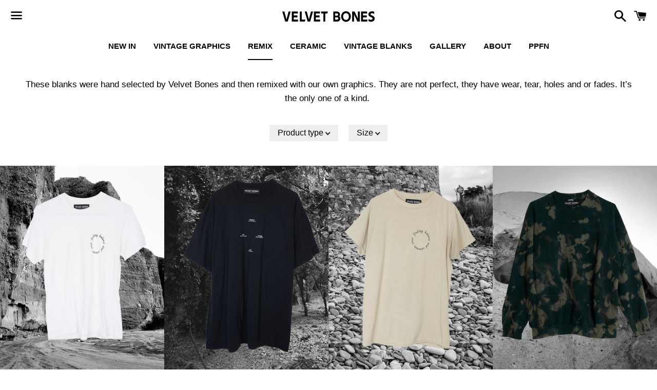

--- FILE ---
content_type: text/html; charset=utf-8
request_url: https://velvetbones.com/collections/remix
body_size: 19017
content:
<!doctype html>
<html class="no-js" lang="en">
<head>

  <meta charset="utf-8">
  <meta http-equiv="X-UA-Compatible" content="IE=edge">
  <meta name="viewport" content="width=device-width,initial-scale=1">

  <meta name="theme-color" content="#ffffff">

  

  <link rel="canonical" href="https://velvetbones.com/collections/remix">

  <title>
  REMIX &ndash; VELVETBONES
  </title>

  
    <meta name="description" content="These blanks were hand selected by Velvet Bones and then remixed with our own graphics. They are not perfect, they have wear, tear, holes and or fades. It’s the only one of a kind. ">
  

  <!-- /snippets/social-meta-tags.liquid -->




<meta property="og:site_name" content="VELVETBONES">
<meta property="og:url" content="https://velvetbones.com/collections/remix">
<meta property="og:title" content="REMIX">
<meta property="og:type" content="product.group">
<meta property="og:description" content="These blanks were hand selected by Velvet Bones and then remixed with our own graphics. They are not perfect, they have wear, tear, holes and or fades. It’s the only one of a kind. ">

<meta property="og:image" content="http://velvetbones.com/cdn/shop/collections/VINTAGE-REMIX_1200x1200.jpg?v=1609986441">
<meta property="og:image:secure_url" content="https://velvetbones.com/cdn/shop/collections/VINTAGE-REMIX_1200x1200.jpg?v=1609986441">


<meta name="twitter:card" content="summary_large_image">
<meta name="twitter:title" content="REMIX">
<meta name="twitter:description" content="These blanks were hand selected by Velvet Bones and then remixed with our own graphics. They are not perfect, they have wear, tear, holes and or fades. It’s the only one of a kind. ">


  <link href="//velvetbones.com/cdn/shop/t/2/assets/theme.scss.css?v=54272749629008641061718037849" rel="stylesheet" type="text/css" media="all" />

  <script>
    window.theme = window.theme || {};
    theme.strings = {
      cartEmpty: "Your cart is currently empty.",
      savingHtml: "You're saving [savings]",
      addToCart: "Add to cart",
      soldOut: "Sold out",
      unavailable: "Unavailable",
      addressError: "Error looking up that address",
      addressNoResults: "No results for that address",
      addressQueryLimit: "You have exceeded the Google API usage limit. Consider upgrading to a \u003ca href=\"https:\/\/developers.google.com\/maps\/premium\/usage-limits\"\u003ePremium Plan\u003c\/a\u003e.",
      authError: "There was a problem authenticating your Google Maps API Key."
    };
    theme.settings = {
      cartType: "drawer",
      moneyFormat: "${{amount}}"
    };
  </script>

  <script src="//velvetbones.com/cdn/shop/t/2/assets/lazysizes.min.js?v=155223123402716617051585002585" async="async"></script>

  

  <script src="//velvetbones.com/cdn/shop/t/2/assets/vendor.js?v=141188699437036237251585002587" defer="defer"></script>

  <script src="//velvetbones.com/cdn/shopifycloud/storefront/assets/themes_support/option_selection-b017cd28.js" defer="defer"></script>

  <script src="//velvetbones.com/cdn/shop/t/2/assets/theme.js?v=182578836178441782521585612651" defer="defer"></script>

  <script>window.performance && window.performance.mark && window.performance.mark('shopify.content_for_header.start');</script><meta id="shopify-digital-wallet" name="shopify-digital-wallet" content="/36397809801/digital_wallets/dialog">
<meta name="shopify-checkout-api-token" content="2b370fc4fe278c2c6beda72e97ea205d">
<meta id="in-context-paypal-metadata" data-shop-id="36397809801" data-venmo-supported="false" data-environment="production" data-locale="en_US" data-paypal-v4="true" data-currency="USD">
<link rel="alternate" type="application/atom+xml" title="Feed" href="/collections/remix.atom" />
<link rel="next" href="/collections/remix?page=2">
<link rel="alternate" type="application/json+oembed" href="https://velvetbones.com/collections/remix.oembed">
<script async="async" src="/checkouts/internal/preloads.js?locale=en-US"></script>
<link rel="preconnect" href="https://shop.app" crossorigin="anonymous">
<script async="async" src="https://shop.app/checkouts/internal/preloads.js?locale=en-US&shop_id=36397809801" crossorigin="anonymous"></script>
<script id="apple-pay-shop-capabilities" type="application/json">{"shopId":36397809801,"countryCode":"US","currencyCode":"USD","merchantCapabilities":["supports3DS"],"merchantId":"gid:\/\/shopify\/Shop\/36397809801","merchantName":"VELVETBONES","requiredBillingContactFields":["postalAddress","email"],"requiredShippingContactFields":["postalAddress","email"],"shippingType":"shipping","supportedNetworks":["visa","masterCard","amex","discover","elo","jcb"],"total":{"type":"pending","label":"VELVETBONES","amount":"1.00"},"shopifyPaymentsEnabled":true,"supportsSubscriptions":true}</script>
<script id="shopify-features" type="application/json">{"accessToken":"2b370fc4fe278c2c6beda72e97ea205d","betas":["rich-media-storefront-analytics"],"domain":"velvetbones.com","predictiveSearch":true,"shopId":36397809801,"locale":"en"}</script>
<script>var Shopify = Shopify || {};
Shopify.shop = "thisisvelvetbones.myshopify.com";
Shopify.locale = "en";
Shopify.currency = {"active":"USD","rate":"1.0"};
Shopify.country = "US";
Shopify.theme = {"name":"Boundless","id":93221617801,"schema_name":"Boundless","schema_version":"9.0.10","theme_store_id":766,"role":"main"};
Shopify.theme.handle = "null";
Shopify.theme.style = {"id":null,"handle":null};
Shopify.cdnHost = "velvetbones.com/cdn";
Shopify.routes = Shopify.routes || {};
Shopify.routes.root = "/";</script>
<script type="module">!function(o){(o.Shopify=o.Shopify||{}).modules=!0}(window);</script>
<script>!function(o){function n(){var o=[];function n(){o.push(Array.prototype.slice.apply(arguments))}return n.q=o,n}var t=o.Shopify=o.Shopify||{};t.loadFeatures=n(),t.autoloadFeatures=n()}(window);</script>
<script>
  window.ShopifyPay = window.ShopifyPay || {};
  window.ShopifyPay.apiHost = "shop.app\/pay";
  window.ShopifyPay.redirectState = null;
</script>
<script id="shop-js-analytics" type="application/json">{"pageType":"collection"}</script>
<script defer="defer" async type="module" src="//velvetbones.com/cdn/shopifycloud/shop-js/modules/v2/client.init-shop-cart-sync_WVOgQShq.en.esm.js"></script>
<script defer="defer" async type="module" src="//velvetbones.com/cdn/shopifycloud/shop-js/modules/v2/chunk.common_C_13GLB1.esm.js"></script>
<script defer="defer" async type="module" src="//velvetbones.com/cdn/shopifycloud/shop-js/modules/v2/chunk.modal_CLfMGd0m.esm.js"></script>
<script type="module">
  await import("//velvetbones.com/cdn/shopifycloud/shop-js/modules/v2/client.init-shop-cart-sync_WVOgQShq.en.esm.js");
await import("//velvetbones.com/cdn/shopifycloud/shop-js/modules/v2/chunk.common_C_13GLB1.esm.js");
await import("//velvetbones.com/cdn/shopifycloud/shop-js/modules/v2/chunk.modal_CLfMGd0m.esm.js");

  window.Shopify.SignInWithShop?.initShopCartSync?.({"fedCMEnabled":true,"windoidEnabled":true});

</script>
<script>
  window.Shopify = window.Shopify || {};
  if (!window.Shopify.featureAssets) window.Shopify.featureAssets = {};
  window.Shopify.featureAssets['shop-js'] = {"shop-cart-sync":["modules/v2/client.shop-cart-sync_DuR37GeY.en.esm.js","modules/v2/chunk.common_C_13GLB1.esm.js","modules/v2/chunk.modal_CLfMGd0m.esm.js"],"init-fed-cm":["modules/v2/client.init-fed-cm_BucUoe6W.en.esm.js","modules/v2/chunk.common_C_13GLB1.esm.js","modules/v2/chunk.modal_CLfMGd0m.esm.js"],"shop-toast-manager":["modules/v2/client.shop-toast-manager_B0JfrpKj.en.esm.js","modules/v2/chunk.common_C_13GLB1.esm.js","modules/v2/chunk.modal_CLfMGd0m.esm.js"],"init-shop-cart-sync":["modules/v2/client.init-shop-cart-sync_WVOgQShq.en.esm.js","modules/v2/chunk.common_C_13GLB1.esm.js","modules/v2/chunk.modal_CLfMGd0m.esm.js"],"shop-button":["modules/v2/client.shop-button_B_U3bv27.en.esm.js","modules/v2/chunk.common_C_13GLB1.esm.js","modules/v2/chunk.modal_CLfMGd0m.esm.js"],"init-windoid":["modules/v2/client.init-windoid_DuP9q_di.en.esm.js","modules/v2/chunk.common_C_13GLB1.esm.js","modules/v2/chunk.modal_CLfMGd0m.esm.js"],"shop-cash-offers":["modules/v2/client.shop-cash-offers_BmULhtno.en.esm.js","modules/v2/chunk.common_C_13GLB1.esm.js","modules/v2/chunk.modal_CLfMGd0m.esm.js"],"pay-button":["modules/v2/client.pay-button_CrPSEbOK.en.esm.js","modules/v2/chunk.common_C_13GLB1.esm.js","modules/v2/chunk.modal_CLfMGd0m.esm.js"],"init-customer-accounts":["modules/v2/client.init-customer-accounts_jNk9cPYQ.en.esm.js","modules/v2/client.shop-login-button_DJ5ldayH.en.esm.js","modules/v2/chunk.common_C_13GLB1.esm.js","modules/v2/chunk.modal_CLfMGd0m.esm.js"],"avatar":["modules/v2/client.avatar_BTnouDA3.en.esm.js"],"checkout-modal":["modules/v2/client.checkout-modal_pBPyh9w8.en.esm.js","modules/v2/chunk.common_C_13GLB1.esm.js","modules/v2/chunk.modal_CLfMGd0m.esm.js"],"init-shop-for-new-customer-accounts":["modules/v2/client.init-shop-for-new-customer-accounts_BUoCy7a5.en.esm.js","modules/v2/client.shop-login-button_DJ5ldayH.en.esm.js","modules/v2/chunk.common_C_13GLB1.esm.js","modules/v2/chunk.modal_CLfMGd0m.esm.js"],"init-customer-accounts-sign-up":["modules/v2/client.init-customer-accounts-sign-up_CnczCz9H.en.esm.js","modules/v2/client.shop-login-button_DJ5ldayH.en.esm.js","modules/v2/chunk.common_C_13GLB1.esm.js","modules/v2/chunk.modal_CLfMGd0m.esm.js"],"init-shop-email-lookup-coordinator":["modules/v2/client.init-shop-email-lookup-coordinator_CzjY5t9o.en.esm.js","modules/v2/chunk.common_C_13GLB1.esm.js","modules/v2/chunk.modal_CLfMGd0m.esm.js"],"shop-follow-button":["modules/v2/client.shop-follow-button_CsYC63q7.en.esm.js","modules/v2/chunk.common_C_13GLB1.esm.js","modules/v2/chunk.modal_CLfMGd0m.esm.js"],"shop-login-button":["modules/v2/client.shop-login-button_DJ5ldayH.en.esm.js","modules/v2/chunk.common_C_13GLB1.esm.js","modules/v2/chunk.modal_CLfMGd0m.esm.js"],"shop-login":["modules/v2/client.shop-login_B9ccPdmx.en.esm.js","modules/v2/chunk.common_C_13GLB1.esm.js","modules/v2/chunk.modal_CLfMGd0m.esm.js"],"lead-capture":["modules/v2/client.lead-capture_D0K_KgYb.en.esm.js","modules/v2/chunk.common_C_13GLB1.esm.js","modules/v2/chunk.modal_CLfMGd0m.esm.js"],"payment-terms":["modules/v2/client.payment-terms_BWmiNN46.en.esm.js","modules/v2/chunk.common_C_13GLB1.esm.js","modules/v2/chunk.modal_CLfMGd0m.esm.js"]};
</script>
<script>(function() {
  var isLoaded = false;
  function asyncLoad() {
    if (isLoaded) return;
    isLoaded = true;
    var urls = ["https:\/\/chimpstatic.com\/mcjs-connected\/js\/users\/4c609e2ea49af78177e605e20\/614755abfb86c6d64bfc3f9b2.js?shop=thisisvelvetbones.myshopify.com","https:\/\/cloudsearch-1f874.kxcdn.com\/shopify.js?srp=\/a\/search\u0026shop=thisisvelvetbones.myshopify.com","https:\/\/cdnig.addons.business\/embed\/cloud\/thisisvelvetbones\/cziframeagent.js?v=212104101107\u0026token=yHD02221032nn9nD\u0026shop=thisisvelvetbones.myshopify.com","https:\/\/cdn.nfcube.com\/instafeed-fdef8d2a1c1baaa79dbb5ad73b3e4105.js?shop=thisisvelvetbones.myshopify.com"];
    for (var i = 0; i < urls.length; i++) {
      var s = document.createElement('script');
      s.type = 'text/javascript';
      s.async = true;
      s.src = urls[i];
      var x = document.getElementsByTagName('script')[0];
      x.parentNode.insertBefore(s, x);
    }
  };
  if(window.attachEvent) {
    window.attachEvent('onload', asyncLoad);
  } else {
    window.addEventListener('load', asyncLoad, false);
  }
})();</script>
<script id="__st">var __st={"a":36397809801,"offset":-28800,"reqid":"af98dd7b-7e9e-4a39-a8e7-7b87ab900afd-1769684069","pageurl":"velvetbones.com\/collections\/remix","u":"55a1342e9da2","p":"collection","rtyp":"collection","rid":191067652233};</script>
<script>window.ShopifyPaypalV4VisibilityTracking = true;</script>
<script id="captcha-bootstrap">!function(){'use strict';const t='contact',e='account',n='new_comment',o=[[t,t],['blogs',n],['comments',n],[t,'customer']],c=[[e,'customer_login'],[e,'guest_login'],[e,'recover_customer_password'],[e,'create_customer']],r=t=>t.map((([t,e])=>`form[action*='/${t}']:not([data-nocaptcha='true']) input[name='form_type'][value='${e}']`)).join(','),a=t=>()=>t?[...document.querySelectorAll(t)].map((t=>t.form)):[];function s(){const t=[...o],e=r(t);return a(e)}const i='password',u='form_key',d=['recaptcha-v3-token','g-recaptcha-response','h-captcha-response',i],f=()=>{try{return window.sessionStorage}catch{return}},m='__shopify_v',_=t=>t.elements[u];function p(t,e,n=!1){try{const o=window.sessionStorage,c=JSON.parse(o.getItem(e)),{data:r}=function(t){const{data:e,action:n}=t;return t[m]||n?{data:e,action:n}:{data:t,action:n}}(c);for(const[e,n]of Object.entries(r))t.elements[e]&&(t.elements[e].value=n);n&&o.removeItem(e)}catch(o){console.error('form repopulation failed',{error:o})}}const l='form_type',E='cptcha';function T(t){t.dataset[E]=!0}const w=window,h=w.document,L='Shopify',v='ce_forms',y='captcha';let A=!1;((t,e)=>{const n=(g='f06e6c50-85a8-45c8-87d0-21a2b65856fe',I='https://cdn.shopify.com/shopifycloud/storefront-forms-hcaptcha/ce_storefront_forms_captcha_hcaptcha.v1.5.2.iife.js',D={infoText:'Protected by hCaptcha',privacyText:'Privacy',termsText:'Terms'},(t,e,n)=>{const o=w[L][v],c=o.bindForm;if(c)return c(t,g,e,D).then(n);var r;o.q.push([[t,g,e,D],n]),r=I,A||(h.body.append(Object.assign(h.createElement('script'),{id:'captcha-provider',async:!0,src:r})),A=!0)});var g,I,D;w[L]=w[L]||{},w[L][v]=w[L][v]||{},w[L][v].q=[],w[L][y]=w[L][y]||{},w[L][y].protect=function(t,e){n(t,void 0,e),T(t)},Object.freeze(w[L][y]),function(t,e,n,w,h,L){const[v,y,A,g]=function(t,e,n){const i=e?o:[],u=t?c:[],d=[...i,...u],f=r(d),m=r(i),_=r(d.filter((([t,e])=>n.includes(e))));return[a(f),a(m),a(_),s()]}(w,h,L),I=t=>{const e=t.target;return e instanceof HTMLFormElement?e:e&&e.form},D=t=>v().includes(t);t.addEventListener('submit',(t=>{const e=I(t);if(!e)return;const n=D(e)&&!e.dataset.hcaptchaBound&&!e.dataset.recaptchaBound,o=_(e),c=g().includes(e)&&(!o||!o.value);(n||c)&&t.preventDefault(),c&&!n&&(function(t){try{if(!f())return;!function(t){const e=f();if(!e)return;const n=_(t);if(!n)return;const o=n.value;o&&e.removeItem(o)}(t);const e=Array.from(Array(32),(()=>Math.random().toString(36)[2])).join('');!function(t,e){_(t)||t.append(Object.assign(document.createElement('input'),{type:'hidden',name:u})),t.elements[u].value=e}(t,e),function(t,e){const n=f();if(!n)return;const o=[...t.querySelectorAll(`input[type='${i}']`)].map((({name:t})=>t)),c=[...d,...o],r={};for(const[a,s]of new FormData(t).entries())c.includes(a)||(r[a]=s);n.setItem(e,JSON.stringify({[m]:1,action:t.action,data:r}))}(t,e)}catch(e){console.error('failed to persist form',e)}}(e),e.submit())}));const S=(t,e)=>{t&&!t.dataset[E]&&(n(t,e.some((e=>e===t))),T(t))};for(const o of['focusin','change'])t.addEventListener(o,(t=>{const e=I(t);D(e)&&S(e,y())}));const B=e.get('form_key'),M=e.get(l),P=B&&M;t.addEventListener('DOMContentLoaded',(()=>{const t=y();if(P)for(const e of t)e.elements[l].value===M&&p(e,B);[...new Set([...A(),...v().filter((t=>'true'===t.dataset.shopifyCaptcha))])].forEach((e=>S(e,t)))}))}(h,new URLSearchParams(w.location.search),n,t,e,['guest_login'])})(!0,!0)}();</script>
<script integrity="sha256-4kQ18oKyAcykRKYeNunJcIwy7WH5gtpwJnB7kiuLZ1E=" data-source-attribution="shopify.loadfeatures" defer="defer" src="//velvetbones.com/cdn/shopifycloud/storefront/assets/storefront/load_feature-a0a9edcb.js" crossorigin="anonymous"></script>
<script crossorigin="anonymous" defer="defer" src="//velvetbones.com/cdn/shopifycloud/storefront/assets/shopify_pay/storefront-65b4c6d7.js?v=20250812"></script>
<script data-source-attribution="shopify.dynamic_checkout.dynamic.init">var Shopify=Shopify||{};Shopify.PaymentButton=Shopify.PaymentButton||{isStorefrontPortableWallets:!0,init:function(){window.Shopify.PaymentButton.init=function(){};var t=document.createElement("script");t.src="https://velvetbones.com/cdn/shopifycloud/portable-wallets/latest/portable-wallets.en.js",t.type="module",document.head.appendChild(t)}};
</script>
<script data-source-attribution="shopify.dynamic_checkout.buyer_consent">
  function portableWalletsHideBuyerConsent(e){var t=document.getElementById("shopify-buyer-consent"),n=document.getElementById("shopify-subscription-policy-button");t&&n&&(t.classList.add("hidden"),t.setAttribute("aria-hidden","true"),n.removeEventListener("click",e))}function portableWalletsShowBuyerConsent(e){var t=document.getElementById("shopify-buyer-consent"),n=document.getElementById("shopify-subscription-policy-button");t&&n&&(t.classList.remove("hidden"),t.removeAttribute("aria-hidden"),n.addEventListener("click",e))}window.Shopify?.PaymentButton&&(window.Shopify.PaymentButton.hideBuyerConsent=portableWalletsHideBuyerConsent,window.Shopify.PaymentButton.showBuyerConsent=portableWalletsShowBuyerConsent);
</script>
<script data-source-attribution="shopify.dynamic_checkout.cart.bootstrap">document.addEventListener("DOMContentLoaded",(function(){function t(){return document.querySelector("shopify-accelerated-checkout-cart, shopify-accelerated-checkout")}if(t())Shopify.PaymentButton.init();else{new MutationObserver((function(e,n){t()&&(Shopify.PaymentButton.init(),n.disconnect())})).observe(document.body,{childList:!0,subtree:!0})}}));
</script>
<link id="shopify-accelerated-checkout-styles" rel="stylesheet" media="screen" href="https://velvetbones.com/cdn/shopifycloud/portable-wallets/latest/accelerated-checkout-backwards-compat.css" crossorigin="anonymous">
<style id="shopify-accelerated-checkout-cart">
        #shopify-buyer-consent {
  margin-top: 1em;
  display: inline-block;
  width: 100%;
}

#shopify-buyer-consent.hidden {
  display: none;
}

#shopify-subscription-policy-button {
  background: none;
  border: none;
  padding: 0;
  text-decoration: underline;
  font-size: inherit;
  cursor: pointer;
}

#shopify-subscription-policy-button::before {
  box-shadow: none;
}

      </style>

<script>window.performance && window.performance.mark && window.performance.mark('shopify.content_for_header.end');</script>

<link href="https://monorail-edge.shopifysvc.com" rel="dns-prefetch">
<script>(function(){if ("sendBeacon" in navigator && "performance" in window) {try {var session_token_from_headers = performance.getEntriesByType('navigation')[0].serverTiming.find(x => x.name == '_s').description;} catch {var session_token_from_headers = undefined;}var session_cookie_matches = document.cookie.match(/_shopify_s=([^;]*)/);var session_token_from_cookie = session_cookie_matches && session_cookie_matches.length === 2 ? session_cookie_matches[1] : "";var session_token = session_token_from_headers || session_token_from_cookie || "";function handle_abandonment_event(e) {var entries = performance.getEntries().filter(function(entry) {return /monorail-edge.shopifysvc.com/.test(entry.name);});if (!window.abandonment_tracked && entries.length === 0) {window.abandonment_tracked = true;var currentMs = Date.now();var navigation_start = performance.timing.navigationStart;var payload = {shop_id: 36397809801,url: window.location.href,navigation_start,duration: currentMs - navigation_start,session_token,page_type: "collection"};window.navigator.sendBeacon("https://monorail-edge.shopifysvc.com/v1/produce", JSON.stringify({schema_id: "online_store_buyer_site_abandonment/1.1",payload: payload,metadata: {event_created_at_ms: currentMs,event_sent_at_ms: currentMs}}));}}window.addEventListener('pagehide', handle_abandonment_event);}}());</script>
<script id="web-pixels-manager-setup">(function e(e,d,r,n,o){if(void 0===o&&(o={}),!Boolean(null===(a=null===(i=window.Shopify)||void 0===i?void 0:i.analytics)||void 0===a?void 0:a.replayQueue)){var i,a;window.Shopify=window.Shopify||{};var t=window.Shopify;t.analytics=t.analytics||{};var s=t.analytics;s.replayQueue=[],s.publish=function(e,d,r){return s.replayQueue.push([e,d,r]),!0};try{self.performance.mark("wpm:start")}catch(e){}var l=function(){var e={modern:/Edge?\/(1{2}[4-9]|1[2-9]\d|[2-9]\d{2}|\d{4,})\.\d+(\.\d+|)|Firefox\/(1{2}[4-9]|1[2-9]\d|[2-9]\d{2}|\d{4,})\.\d+(\.\d+|)|Chrom(ium|e)\/(9{2}|\d{3,})\.\d+(\.\d+|)|(Maci|X1{2}).+ Version\/(15\.\d+|(1[6-9]|[2-9]\d|\d{3,})\.\d+)([,.]\d+|)( \(\w+\)|)( Mobile\/\w+|) Safari\/|Chrome.+OPR\/(9{2}|\d{3,})\.\d+\.\d+|(CPU[ +]OS|iPhone[ +]OS|CPU[ +]iPhone|CPU IPhone OS|CPU iPad OS)[ +]+(15[._]\d+|(1[6-9]|[2-9]\d|\d{3,})[._]\d+)([._]\d+|)|Android:?[ /-](13[3-9]|1[4-9]\d|[2-9]\d{2}|\d{4,})(\.\d+|)(\.\d+|)|Android.+Firefox\/(13[5-9]|1[4-9]\d|[2-9]\d{2}|\d{4,})\.\d+(\.\d+|)|Android.+Chrom(ium|e)\/(13[3-9]|1[4-9]\d|[2-9]\d{2}|\d{4,})\.\d+(\.\d+|)|SamsungBrowser\/([2-9]\d|\d{3,})\.\d+/,legacy:/Edge?\/(1[6-9]|[2-9]\d|\d{3,})\.\d+(\.\d+|)|Firefox\/(5[4-9]|[6-9]\d|\d{3,})\.\d+(\.\d+|)|Chrom(ium|e)\/(5[1-9]|[6-9]\d|\d{3,})\.\d+(\.\d+|)([\d.]+$|.*Safari\/(?![\d.]+ Edge\/[\d.]+$))|(Maci|X1{2}).+ Version\/(10\.\d+|(1[1-9]|[2-9]\d|\d{3,})\.\d+)([,.]\d+|)( \(\w+\)|)( Mobile\/\w+|) Safari\/|Chrome.+OPR\/(3[89]|[4-9]\d|\d{3,})\.\d+\.\d+|(CPU[ +]OS|iPhone[ +]OS|CPU[ +]iPhone|CPU IPhone OS|CPU iPad OS)[ +]+(10[._]\d+|(1[1-9]|[2-9]\d|\d{3,})[._]\d+)([._]\d+|)|Android:?[ /-](13[3-9]|1[4-9]\d|[2-9]\d{2}|\d{4,})(\.\d+|)(\.\d+|)|Mobile Safari.+OPR\/([89]\d|\d{3,})\.\d+\.\d+|Android.+Firefox\/(13[5-9]|1[4-9]\d|[2-9]\d{2}|\d{4,})\.\d+(\.\d+|)|Android.+Chrom(ium|e)\/(13[3-9]|1[4-9]\d|[2-9]\d{2}|\d{4,})\.\d+(\.\d+|)|Android.+(UC? ?Browser|UCWEB|U3)[ /]?(15\.([5-9]|\d{2,})|(1[6-9]|[2-9]\d|\d{3,})\.\d+)\.\d+|SamsungBrowser\/(5\.\d+|([6-9]|\d{2,})\.\d+)|Android.+MQ{2}Browser\/(14(\.(9|\d{2,})|)|(1[5-9]|[2-9]\d|\d{3,})(\.\d+|))(\.\d+|)|K[Aa][Ii]OS\/(3\.\d+|([4-9]|\d{2,})\.\d+)(\.\d+|)/},d=e.modern,r=e.legacy,n=navigator.userAgent;return n.match(d)?"modern":n.match(r)?"legacy":"unknown"}(),u="modern"===l?"modern":"legacy",c=(null!=n?n:{modern:"",legacy:""})[u],f=function(e){return[e.baseUrl,"/wpm","/b",e.hashVersion,"modern"===e.buildTarget?"m":"l",".js"].join("")}({baseUrl:d,hashVersion:r,buildTarget:u}),m=function(e){var d=e.version,r=e.bundleTarget,n=e.surface,o=e.pageUrl,i=e.monorailEndpoint;return{emit:function(e){var a=e.status,t=e.errorMsg,s=(new Date).getTime(),l=JSON.stringify({metadata:{event_sent_at_ms:s},events:[{schema_id:"web_pixels_manager_load/3.1",payload:{version:d,bundle_target:r,page_url:o,status:a,surface:n,error_msg:t},metadata:{event_created_at_ms:s}}]});if(!i)return console&&console.warn&&console.warn("[Web Pixels Manager] No Monorail endpoint provided, skipping logging."),!1;try{return self.navigator.sendBeacon.bind(self.navigator)(i,l)}catch(e){}var u=new XMLHttpRequest;try{return u.open("POST",i,!0),u.setRequestHeader("Content-Type","text/plain"),u.send(l),!0}catch(e){return console&&console.warn&&console.warn("[Web Pixels Manager] Got an unhandled error while logging to Monorail."),!1}}}}({version:r,bundleTarget:l,surface:e.surface,pageUrl:self.location.href,monorailEndpoint:e.monorailEndpoint});try{o.browserTarget=l,function(e){var d=e.src,r=e.async,n=void 0===r||r,o=e.onload,i=e.onerror,a=e.sri,t=e.scriptDataAttributes,s=void 0===t?{}:t,l=document.createElement("script"),u=document.querySelector("head"),c=document.querySelector("body");if(l.async=n,l.src=d,a&&(l.integrity=a,l.crossOrigin="anonymous"),s)for(var f in s)if(Object.prototype.hasOwnProperty.call(s,f))try{l.dataset[f]=s[f]}catch(e){}if(o&&l.addEventListener("load",o),i&&l.addEventListener("error",i),u)u.appendChild(l);else{if(!c)throw new Error("Did not find a head or body element to append the script");c.appendChild(l)}}({src:f,async:!0,onload:function(){if(!function(){var e,d;return Boolean(null===(d=null===(e=window.Shopify)||void 0===e?void 0:e.analytics)||void 0===d?void 0:d.initialized)}()){var d=window.webPixelsManager.init(e)||void 0;if(d){var r=window.Shopify.analytics;r.replayQueue.forEach((function(e){var r=e[0],n=e[1],o=e[2];d.publishCustomEvent(r,n,o)})),r.replayQueue=[],r.publish=d.publishCustomEvent,r.visitor=d.visitor,r.initialized=!0}}},onerror:function(){return m.emit({status:"failed",errorMsg:"".concat(f," has failed to load")})},sri:function(e){var d=/^sha384-[A-Za-z0-9+/=]+$/;return"string"==typeof e&&d.test(e)}(c)?c:"",scriptDataAttributes:o}),m.emit({status:"loading"})}catch(e){m.emit({status:"failed",errorMsg:(null==e?void 0:e.message)||"Unknown error"})}}})({shopId: 36397809801,storefrontBaseUrl: "https://velvetbones.com",extensionsBaseUrl: "https://extensions.shopifycdn.com/cdn/shopifycloud/web-pixels-manager",monorailEndpoint: "https://monorail-edge.shopifysvc.com/unstable/produce_batch",surface: "storefront-renderer",enabledBetaFlags: ["2dca8a86"],webPixelsConfigList: [{"id":"208863369","configuration":"{\"pixel_id\":\"163188445267474\",\"pixel_type\":\"facebook_pixel\",\"metaapp_system_user_token\":\"-\"}","eventPayloadVersion":"v1","runtimeContext":"OPEN","scriptVersion":"ca16bc87fe92b6042fbaa3acc2fbdaa6","type":"APP","apiClientId":2329312,"privacyPurposes":["ANALYTICS","MARKETING","SALE_OF_DATA"],"dataSharingAdjustments":{"protectedCustomerApprovalScopes":["read_customer_address","read_customer_email","read_customer_name","read_customer_personal_data","read_customer_phone"]}},{"id":"shopify-app-pixel","configuration":"{}","eventPayloadVersion":"v1","runtimeContext":"STRICT","scriptVersion":"0450","apiClientId":"shopify-pixel","type":"APP","privacyPurposes":["ANALYTICS","MARKETING"]},{"id":"shopify-custom-pixel","eventPayloadVersion":"v1","runtimeContext":"LAX","scriptVersion":"0450","apiClientId":"shopify-pixel","type":"CUSTOM","privacyPurposes":["ANALYTICS","MARKETING"]}],isMerchantRequest: false,initData: {"shop":{"name":"VELVETBONES","paymentSettings":{"currencyCode":"USD"},"myshopifyDomain":"thisisvelvetbones.myshopify.com","countryCode":"US","storefrontUrl":"https:\/\/velvetbones.com"},"customer":null,"cart":null,"checkout":null,"productVariants":[],"purchasingCompany":null},},"https://velvetbones.com/cdn","1d2a099fw23dfb22ep557258f5m7a2edbae",{"modern":"","legacy":""},{"shopId":"36397809801","storefrontBaseUrl":"https:\/\/velvetbones.com","extensionBaseUrl":"https:\/\/extensions.shopifycdn.com\/cdn\/shopifycloud\/web-pixels-manager","surface":"storefront-renderer","enabledBetaFlags":"[\"2dca8a86\"]","isMerchantRequest":"false","hashVersion":"1d2a099fw23dfb22ep557258f5m7a2edbae","publish":"custom","events":"[[\"page_viewed\",{}],[\"collection_viewed\",{\"collection\":{\"id\":\"191067652233\",\"title\":\"REMIX\",\"productVariants\":[{\"price\":{\"amount\":85.0,\"currencyCode\":\"USD\"},\"product\":{\"title\":\"COMMON SENSE\",\"vendor\":\"VELVETBONES\",\"id\":\"5266454380681\",\"untranslatedTitle\":\"COMMON SENSE\",\"url\":\"\/products\/common-sense\",\"type\":\"Tee\"},\"id\":\"34586123075721\",\"image\":{\"src\":\"\/\/velvetbones.com\/cdn\/shop\/products\/VB-629202033185.jpg?v=1608268011\"},\"sku\":\"VB_REMIX_TEE\",\"title\":\"WOMEN(M) \/ MEN(S) \/ White\",\"untranslatedTitle\":\"WOMEN(M) \/ MEN(S) \/ White\"},{\"price\":{\"amount\":85.0,\"currencyCode\":\"USD\"},\"product\":{\"title\":\"PPFN\",\"vendor\":\"VELVETBONES\",\"id\":\"5266438553737\",\"untranslatedTitle\":\"PPFN\",\"url\":\"\/products\/copy-of-ppfn\",\"type\":\"Tee\"},\"id\":\"34586063470729\",\"image\":{\"src\":\"\/\/velvetbones.com\/cdn\/shop\/products\/VB-629202032865.jpg?v=1608263268\"},\"sku\":\"VB_REMIX_TEE\",\"title\":\"WOMEN(S) \/ Black\",\"untranslatedTitle\":\"WOMEN(S) \/ Black\"},{\"price\":{\"amount\":85.0,\"currencyCode\":\"USD\"},\"product\":{\"title\":\"COMMON SENSE\",\"vendor\":\"VELVETBONES\",\"id\":\"5266458083465\",\"untranslatedTitle\":\"COMMON SENSE\",\"url\":\"\/products\/common-sense-1\",\"type\":\"Tee\"},\"id\":\"34586144047241\",\"image\":{\"src\":\"\/\/velvetbones.com\/cdn\/shop\/products\/VB-629202033117.jpg?v=1608270290\"},\"sku\":\"VB_REMIX_TEE\",\"title\":\"WOMEN(L) \/ MEN(M) \/ Beige\",\"untranslatedTitle\":\"WOMEN(L) \/ MEN(M) \/ Beige\"},{\"price\":{\"amount\":110.0,\"currencyCode\":\"USD\"},\"product\":{\"title\":\"Green Wood\",\"vendor\":\"VELVETBONES\",\"id\":\"7083725586569\",\"untranslatedTitle\":\"Green Wood\",\"url\":\"\/products\/green-wood\",\"type\":\"Sweatshirt\"},\"id\":\"40954037862537\",\"image\":{\"src\":\"\/\/velvetbones.com\/cdn\/shop\/products\/VELVETBONES-3571-b.jpg?v=1668297337\"},\"sku\":\"VB_REMIX_SS\",\"title\":\"WOMEN(M) \/ MEN(S) \/ Green\",\"untranslatedTitle\":\"WOMEN(M) \/ MEN(S) \/ Green\"},{\"price\":{\"amount\":70.0,\"currencyCode\":\"USD\"},\"product\":{\"title\":\"Moment of Slience\",\"vendor\":\"VELVETBONES\",\"id\":\"5212772139145\",\"untranslatedTitle\":\"Moment of Slience\",\"url\":\"\/products\/ppfn-red\",\"type\":\"Tee\"},\"id\":\"34371600547977\",\"image\":{\"src\":\"\/\/velvetbones.com\/cdn\/shop\/products\/VB-629202033128.jpg?v=1600125226\"},\"sku\":\"VB_REMIX_TEE\",\"title\":\"WOMEN(M) \/ MEN(S) \/ Off White\",\"untranslatedTitle\":\"WOMEN(M) \/ MEN(S) \/ Off White\"},{\"price\":{\"amount\":110.0,\"currencyCode\":\"USD\"},\"product\":{\"title\":\"C'EST LA FUCKIN VIE\",\"vendor\":\"VELVETBONES\",\"id\":\"7633983275145\",\"untranslatedTitle\":\"C'EST LA FUCKIN VIE\",\"url\":\"\/products\/cest-la-fuckin-vie-copy-1\",\"type\":\"Sweatshirt\"},\"id\":\"42359872323721\",\"image\":{\"src\":\"\/\/velvetbones.com\/cdn\/shop\/files\/P9A3076_97b6642b-4f26-46a4-b283-ab34e5c1e201.jpg?v=1714789806\"},\"sku\":null,\"title\":\"WOMEN(M) \/ MEN(S) \/ Black\",\"untranslatedTitle\":\"WOMEN(M) \/ MEN(S) \/ Black\"},{\"price\":{\"amount\":75.0,\"currencyCode\":\"USD\"},\"product\":{\"title\":\"Creative Mess\",\"vendor\":\"VELVETBONES\",\"id\":\"6544347725961\",\"untranslatedTitle\":\"Creative Mess\",\"url\":\"\/products\/creative-mess\",\"type\":\"Tee\"},\"id\":\"39282405900425\",\"image\":{\"src\":\"\/\/velvetbones.com\/cdn\/shop\/products\/VB-629202033103.jpg?v=1615618296\"},\"sku\":\"VB_REMIX_TEE\",\"title\":\"WOMEN(M) \/ MEN(S) \/ Tie Dye\",\"untranslatedTitle\":\"WOMEN(M) \/ MEN(S) \/ Tie Dye\"},{\"price\":{\"amount\":90.0,\"currencyCode\":\"USD\"},\"product\":{\"title\":\"Best Boss\",\"vendor\":\"VELVETBONES\",\"id\":\"6544348414089\",\"untranslatedTitle\":\"Best Boss\",\"url\":\"\/products\/best-boss\",\"type\":\"Sweatshirt\"},\"id\":\"39282409373833\",\"image\":{\"src\":\"\/\/velvetbones.com\/cdn\/shop\/products\/VB-629202033162.jpg?v=1615619578\"},\"sku\":\"VB_REMIX_SS\",\"title\":\"WOMEN(M) \/ MEN(C) \/ White\",\"untranslatedTitle\":\"WOMEN(M) \/ MEN(C) \/ White\"},{\"price\":{\"amount\":110.0,\"currencyCode\":\"USD\"},\"product\":{\"title\":\"C'EST LA FUCKING VIE\",\"vendor\":\"VELVETBONES\",\"id\":\"7461649383561\",\"untranslatedTitle\":\"C'EST LA FUCKING VIE\",\"url\":\"\/products\/sweatshirt-black-clfv-copy-of-ah-ouin\",\"type\":\"Sweatshirt\"},\"id\":\"41924398710921\",\"image\":{\"src\":\"\/\/velvetbones.com\/cdn\/shop\/files\/P9A3074.jpg?v=1710018260\"},\"sku\":null,\"title\":\"WOMEN(M) \/ MEN(S) \/ Black\",\"untranslatedTitle\":\"WOMEN(M) \/ MEN(S) \/ Black\"},{\"price\":{\"amount\":75.0,\"currencyCode\":\"USD\"},\"product\":{\"title\":\"Global Experiment\",\"vendor\":\"VELVETBONES\",\"id\":\"4748075139209\",\"untranslatedTitle\":\"Global Experiment\",\"url\":\"\/products\/short-sleeve-t-shirt\",\"type\":\"Tee\"},\"id\":\"33046777495689\",\"image\":{\"src\":\"\/\/velvetbones.com\/cdn\/shop\/products\/VB-629202033083.jpg?v=1600125050\"},\"sku\":\"VB_REMIX_TEE\",\"title\":\"WOMEN(M) \/ MEN(S) \/ Pink\",\"untranslatedTitle\":\"WOMEN(M) \/ MEN(S) \/ Pink\"},{\"price\":{\"amount\":85.0,\"currencyCode\":\"USD\"},\"product\":{\"title\":\"Moment of Silence\",\"vendor\":\"VELVETBONES\",\"id\":\"5215347441801\",\"untranslatedTitle\":\"Moment of Silence\",\"url\":\"\/products\/moment-of-silence\",\"type\":\"Tee\"},\"id\":\"34383700754569\",\"image\":{\"src\":\"\/\/velvetbones.com\/cdn\/shop\/products\/VB-629202032851_b2770284-d533-4edc-b3f3-597c49c7bc3b.jpg?v=1600123751\"},\"sku\":\"VB_REMIX_TEE\",\"title\":\"WOMEN(L) \/ MEN(M) \/ Black\",\"untranslatedTitle\":\"WOMEN(L) \/ MEN(M) \/ Black\"},{\"price\":{\"amount\":85.0,\"currencyCode\":\"USD\"},\"product\":{\"title\":\"GLOBAL EXPERIMENT\",\"vendor\":\"VELVETBONES\",\"id\":\"5266455789705\",\"untranslatedTitle\":\"GLOBAL EXPERIMENT\",\"url\":\"\/products\/global-experiment-5\",\"type\":\"Tee\"},\"id\":\"34586139689097\",\"image\":{\"src\":\"\/\/velvetbones.com\/cdn\/shop\/products\/VB-629202033205.jpg?v=1608268839\"},\"sku\":\"VB_REMIX_TEE\",\"title\":\"WOMEN(L) \/ MEN(M) \/ Blue\",\"untranslatedTitle\":\"WOMEN(L) \/ MEN(M) \/ Blue\"},{\"price\":{\"amount\":110.0,\"currencyCode\":\"USD\"},\"product\":{\"title\":\"C'EST LA FUCKIN VIE\",\"vendor\":\"VELVETBONES\",\"id\":\"7633980227721\",\"untranslatedTitle\":\"C'EST LA FUCKIN VIE\",\"url\":\"\/products\/cest-la-fuckin-vie-copy\",\"type\":\"Sweatshirt\"},\"id\":\"42359864328329\",\"image\":{\"src\":\"\/\/velvetbones.com\/cdn\/shop\/files\/P9A3084_f13e0f8d-51f4-49c7-80b4-13a6b6a50ead.jpg?v=1714789323\"},\"sku\":null,\"title\":\"WOMEN(M) \/ MEN(S) \/ Black\",\"untranslatedTitle\":\"WOMEN(M) \/ MEN(S) \/ Black\"},{\"price\":{\"amount\":90.0,\"currencyCode\":\"USD\"},\"product\":{\"title\":\"LOVE IT\",\"vendor\":\"VELVETBONES\",\"id\":\"5266441797769\",\"untranslatedTitle\":\"LOVE IT\",\"url\":\"\/products\/love-it\",\"type\":\"Tee\"},\"id\":\"34586073071753\",\"image\":{\"src\":\"\/\/velvetbones.com\/cdn\/shop\/products\/VB-629202033039.jpg?v=1608264114\"},\"sku\":\"VB_REMIX_TEE\",\"title\":\"WOMEN(M) \/ MEN(S) \/ Tie Dye\",\"untranslatedTitle\":\"WOMEN(M) \/ MEN(S) \/ Tie Dye\"},{\"price\":{\"amount\":110.0,\"currencyCode\":\"USD\"},\"product\":{\"title\":\"C'EST LA FUNKIN VIE\",\"vendor\":\"VELVETBONES\",\"id\":\"7461666947209\",\"untranslatedTitle\":\"C'EST LA FUNKIN VIE\",\"url\":\"\/products\/sweatshirt-black-clfv-2-copy-of-ah-ouin\",\"type\":\"Sweatshirt\"},\"id\":\"41924492492937\",\"image\":{\"src\":\"\/\/velvetbones.com\/cdn\/shop\/files\/P9A3081.jpg?v=1710018752\"},\"sku\":null,\"title\":\"WOMEN(M) \/ MEN(S) \/ Black\",\"untranslatedTitle\":\"WOMEN(M) \/ MEN(S) \/ Black\"},{\"price\":{\"amount\":80.0,\"currencyCode\":\"USD\"},\"product\":{\"title\":\"C'ST LA FUCKIN VIE\",\"vendor\":\"VELVETBONES\",\"id\":\"7461630673033\",\"untranslatedTitle\":\"C'ST LA FUCKIN VIE\",\"url\":\"\/products\/tee-white-clfv-copy-of-ah-ouin\",\"type\":\"Tee\"},\"id\":\"41924307353737\",\"image\":{\"src\":\"\/\/velvetbones.com\/cdn\/shop\/files\/P9A3059.jpg?v=1710017866\"},\"sku\":null,\"title\":\"WOMEN(L) \/ MEN(M) \/ White\",\"untranslatedTitle\":\"WOMEN(L) \/ MEN(M) \/ White\"},{\"price\":{\"amount\":80.0,\"currencyCode\":\"USD\"},\"product\":{\"title\":\"C'EST LA FUCIN VIE (TEE\/SWEATSHIRT)\",\"vendor\":\"VELVETBONES\",\"id\":\"7461678907529\",\"untranslatedTitle\":\"C'EST LA FUCIN VIE (TEE\/SWEATSHIRT)\",\"url\":\"\/products\/tee-black-clfv-copy-of-ah-ouin\",\"type\":\"Tee\"},\"id\":\"41924545675401\",\"image\":{\"src\":\"\/\/velvetbones.com\/cdn\/shop\/files\/P9A3087.jpg?v=1710019009\"},\"sku\":null,\"title\":\"WOMEN(M) \/ MEN(S) \/ Black\",\"untranslatedTitle\":\"WOMEN(M) \/ MEN(S) \/ Black\"},{\"price\":{\"amount\":110.0,\"currencyCode\":\"USD\"},\"product\":{\"title\":\"C'EST LA FUNCKIN VIE\",\"vendor\":\"VELVETBONES\",\"id\":\"7461645156489\",\"untranslatedTitle\":\"C'EST LA FUNCKIN VIE\",\"url\":\"\/products\/tee-pink-clfv-copy-of-ah-ouin\",\"type\":\"Sweatshirt\"},\"id\":\"41924354801801\",\"image\":{\"src\":\"\/\/velvetbones.com\/cdn\/shop\/files\/P9A3069.jpg?v=1710018121\"},\"sku\":null,\"title\":\"WOMEN(S) \/ MEN(XS) \/ Pink\",\"untranslatedTitle\":\"WOMEN(S) \/ MEN(XS) \/ Pink\"},{\"price\":{\"amount\":80.0,\"currencyCode\":\"USD\"},\"product\":{\"title\":\"C'EST LA FUCKIN VIE\",\"vendor\":\"VELVETBONES\",\"id\":\"7461634605193\",\"untranslatedTitle\":\"C'EST LA FUCKIN VIE\",\"url\":\"\/products\/tee-teal-clfv-copy-of-ah-ouin\",\"type\":\"Tee\"},\"id\":\"41924324655241\",\"image\":{\"src\":\"\/\/velvetbones.com\/cdn\/shop\/files\/P9A3066.jpg?v=1710018023\"},\"sku\":null,\"title\":\"WOMEN(L) \/ MEN(M) \/ Blue\",\"untranslatedTitle\":\"WOMEN(L) \/ MEN(M) \/ Blue\"},{\"price\":{\"amount\":85.0,\"currencyCode\":\"USD\"},\"product\":{\"title\":\"DOUBLE GLOBAL EXPERIMENT\",\"vendor\":\"VELVETBONES\",\"id\":\"6544350544009\",\"untranslatedTitle\":\"DOUBLE GLOBAL EXPERIMENT\",\"url\":\"\/products\/double-global-experiment\",\"type\":\"Tee\"},\"id\":\"39282418286729\",\"image\":{\"src\":\"\/\/velvetbones.com\/cdn\/shop\/products\/VB-629202033207.jpg?v=1615619369\"},\"sku\":\"VB_REMIX_TEE\",\"title\":\"WOMEN(L-XL)\/MEN(L) \/ White\",\"untranslatedTitle\":\"WOMEN(L-XL)\/MEN(L) \/ White\"},{\"price\":{\"amount\":85.0,\"currencyCode\":\"USD\"},\"product\":{\"title\":\"FLOWER PWR\",\"vendor\":\"VELVETBONES\",\"id\":\"5266456936585\",\"untranslatedTitle\":\"FLOWER PWR\",\"url\":\"\/products\/flower-pwr\",\"type\":\"Tee\"},\"id\":\"34586142638217\",\"image\":{\"src\":\"\/\/velvetbones.com\/cdn\/shop\/products\/VB-629202033171.jpg?v=1608269589\"},\"sku\":\"VB_REMIX_TEE\",\"title\":\"WOMEN(L) \/ MEN(M) \/ White\",\"untranslatedTitle\":\"WOMEN(L) \/ MEN(M) \/ White\"},{\"price\":{\"amount\":85.0,\"currencyCode\":\"USD\"},\"product\":{\"title\":\"GLOBAL EXPERIMENT\",\"vendor\":\"VELVETBONES\",\"id\":\"5266458574985\",\"untranslatedTitle\":\"GLOBAL EXPERIMENT\",\"url\":\"\/products\/global-experiment-6\",\"type\":\"Tee\"},\"id\":\"34586144669833\",\"image\":{\"src\":\"\/\/velvetbones.com\/cdn\/shop\/products\/VB-629202033044.jpg?v=1608270548\"},\"sku\":\"VB_REMIX_TEE\",\"title\":\"WOMEN(M)\/MEN(S) \/ Brown\",\"untranslatedTitle\":\"WOMEN(M)\/MEN(S) \/ Brown\"},{\"price\":{\"amount\":85.0,\"currencyCode\":\"USD\"},\"product\":{\"title\":\"Moment of Silence\",\"vendor\":\"VELVETBONES\",\"id\":\"5266459689097\",\"untranslatedTitle\":\"Moment of Silence\",\"url\":\"\/products\/moment-of-silence-6\",\"type\":\"Tee\"},\"id\":\"34586147029129\",\"image\":{\"src\":\"\/\/velvetbones.com\/cdn\/shop\/products\/VB-629202033088.jpg?v=1608271055\"},\"sku\":\"VB_REMIX_TEE\",\"title\":\"WOMEN(M) \/ MEN(S) \/ Pink\",\"untranslatedTitle\":\"WOMEN(M) \/ MEN(S) \/ Pink\"},{\"price\":{\"amount\":90.0,\"currencyCode\":\"USD\"},\"product\":{\"title\":\"Moment of Silence\",\"vendor\":\"VELVETBONES\",\"id\":\"5266434424969\",\"untranslatedTitle\":\"Moment of Silence\",\"url\":\"\/products\/moment-of-silence-5\",\"type\":\"Sweatshirt\"},\"id\":\"34586036797577\",\"image\":{\"src\":\"\/\/velvetbones.com\/cdn\/shop\/products\/VB-629202032931.jpg?v=1608260841\"},\"sku\":\"VB_REMIX_SS\",\"title\":\"WOMEN(M)\/MEN(S) \/ Grey\",\"untranslatedTitle\":\"WOMEN(M)\/MEN(S) \/ Grey\"}]}}]]"});</script><script>
  window.ShopifyAnalytics = window.ShopifyAnalytics || {};
  window.ShopifyAnalytics.meta = window.ShopifyAnalytics.meta || {};
  window.ShopifyAnalytics.meta.currency = 'USD';
  var meta = {"products":[{"id":5266454380681,"gid":"gid:\/\/shopify\/Product\/5266454380681","vendor":"VELVETBONES","type":"Tee","handle":"common-sense","variants":[{"id":34586123075721,"price":8500,"name":"COMMON SENSE - WOMEN(M) \/ MEN(S) \/ White","public_title":"WOMEN(M) \/ MEN(S) \/ White","sku":"VB_REMIX_TEE"}],"remote":false},{"id":5266438553737,"gid":"gid:\/\/shopify\/Product\/5266438553737","vendor":"VELVETBONES","type":"Tee","handle":"copy-of-ppfn","variants":[{"id":34586063470729,"price":8500,"name":"PPFN - WOMEN(S) \/ Black","public_title":"WOMEN(S) \/ Black","sku":"VB_REMIX_TEE"}],"remote":false},{"id":5266458083465,"gid":"gid:\/\/shopify\/Product\/5266458083465","vendor":"VELVETBONES","type":"Tee","handle":"common-sense-1","variants":[{"id":34586144047241,"price":8500,"name":"COMMON SENSE - WOMEN(L) \/ MEN(M) \/ Beige","public_title":"WOMEN(L) \/ MEN(M) \/ Beige","sku":"VB_REMIX_TEE"}],"remote":false},{"id":7083725586569,"gid":"gid:\/\/shopify\/Product\/7083725586569","vendor":"VELVETBONES","type":"Sweatshirt","handle":"green-wood","variants":[{"id":40954037862537,"price":11000,"name":"Green Wood - WOMEN(M) \/ MEN(S) \/ Green","public_title":"WOMEN(M) \/ MEN(S) \/ Green","sku":"VB_REMIX_SS"}],"remote":false},{"id":5212772139145,"gid":"gid:\/\/shopify\/Product\/5212772139145","vendor":"VELVETBONES","type":"Tee","handle":"ppfn-red","variants":[{"id":34371600547977,"price":7000,"name":"Moment of Slience - WOMEN(M) \/ MEN(S) \/ Off White","public_title":"WOMEN(M) \/ MEN(S) \/ Off White","sku":"VB_REMIX_TEE"}],"remote":false},{"id":7633983275145,"gid":"gid:\/\/shopify\/Product\/7633983275145","vendor":"VELVETBONES","type":"Sweatshirt","handle":"cest-la-fuckin-vie-copy-1","variants":[{"id":42359872323721,"price":11000,"name":"C'EST LA FUCKIN VIE - WOMEN(M) \/ MEN(S) \/ Black","public_title":"WOMEN(M) \/ MEN(S) \/ Black","sku":null},{"id":42359887200393,"price":11000,"name":"C'EST LA FUCKIN VIE - WOMEN (L) MEN (M) \/ Black","public_title":"WOMEN (L) MEN (M) \/ Black","sku":""},{"id":42359887691913,"price":11000,"name":"C'EST LA FUCKIN VIE - WOMEN (XL) MEN (L) \/ Black","public_title":"WOMEN (XL) MEN (L) \/ Black","sku":""}],"remote":false},{"id":6544347725961,"gid":"gid:\/\/shopify\/Product\/6544347725961","vendor":"VELVETBONES","type":"Tee","handle":"creative-mess","variants":[{"id":39282405900425,"price":7500,"name":"Creative Mess - WOMEN(M) \/ MEN(S) \/ Tie Dye","public_title":"WOMEN(M) \/ MEN(S) \/ Tie Dye","sku":"VB_REMIX_TEE"}],"remote":false},{"id":6544348414089,"gid":"gid:\/\/shopify\/Product\/6544348414089","vendor":"VELVETBONES","type":"Sweatshirt","handle":"best-boss","variants":[{"id":39282409373833,"price":9000,"name":"Best Boss - WOMEN(M) \/ MEN(C) \/ White","public_title":"WOMEN(M) \/ MEN(C) \/ White","sku":"VB_REMIX_SS"}],"remote":false},{"id":7461649383561,"gid":"gid:\/\/shopify\/Product\/7461649383561","vendor":"VELVETBONES","type":"Sweatshirt","handle":"sweatshirt-black-clfv-copy-of-ah-ouin","variants":[{"id":41924398710921,"price":11000,"name":"C'EST LA FUCKING VIE - WOMEN(M) \/ MEN(S) \/ Black","public_title":"WOMEN(M) \/ MEN(S) \/ Black","sku":null},{"id":42359890772105,"price":11000,"name":"C'EST LA FUCKING VIE - WOMEN (L) MEN (M) \/ Black","public_title":"WOMEN (L) MEN (M) \/ Black","sku":""},{"id":42359892443273,"price":11000,"name":"C'EST LA FUCKING VIE - WOMEN (XL) MEN (L) \/ Black","public_title":"WOMEN (XL) MEN (L) \/ Black","sku":""}],"remote":false},{"id":4748075139209,"gid":"gid:\/\/shopify\/Product\/4748075139209","vendor":"VELVETBONES","type":"Tee","handle":"short-sleeve-t-shirt","variants":[{"id":33046777495689,"price":7500,"name":"Global Experiment - WOMEN(M) \/ MEN(S) \/ Pink","public_title":"WOMEN(M) \/ MEN(S) \/ Pink","sku":"VB_REMIX_TEE"}],"remote":false},{"id":5215347441801,"gid":"gid:\/\/shopify\/Product\/5215347441801","vendor":"VELVETBONES","type":"Tee","handle":"moment-of-silence","variants":[{"id":34383700754569,"price":8500,"name":"Moment of Silence - WOMEN(L) \/ MEN(M) \/ Black","public_title":"WOMEN(L) \/ MEN(M) \/ Black","sku":"VB_REMIX_TEE"}],"remote":false},{"id":5266455789705,"gid":"gid:\/\/shopify\/Product\/5266455789705","vendor":"VELVETBONES","type":"Tee","handle":"global-experiment-5","variants":[{"id":34586139689097,"price":8500,"name":"GLOBAL EXPERIMENT - WOMEN(L) \/ MEN(M) \/ Blue","public_title":"WOMEN(L) \/ MEN(M) \/ Blue","sku":"VB_REMIX_TEE"}],"remote":false},{"id":7633980227721,"gid":"gid:\/\/shopify\/Product\/7633980227721","vendor":"VELVETBONES","type":"Sweatshirt","handle":"cest-la-fuckin-vie-copy","variants":[{"id":42359864328329,"price":11000,"name":"C'EST LA FUCKIN VIE - WOMEN(M) \/ MEN(S) \/ Black","public_title":"WOMEN(M) \/ MEN(S) \/ Black","sku":null}],"remote":false},{"id":5266441797769,"gid":"gid:\/\/shopify\/Product\/5266441797769","vendor":"VELVETBONES","type":"Tee","handle":"love-it","variants":[{"id":34586073071753,"price":9000,"name":"LOVE IT - WOMEN(M) \/ MEN(S) \/ Tie Dye","public_title":"WOMEN(M) \/ MEN(S) \/ Tie Dye","sku":"VB_REMIX_TEE"}],"remote":false},{"id":7461666947209,"gid":"gid:\/\/shopify\/Product\/7461666947209","vendor":"VELVETBONES","type":"Sweatshirt","handle":"sweatshirt-black-clfv-2-copy-of-ah-ouin","variants":[{"id":41924492492937,"price":11000,"name":"C'EST LA FUNKIN VIE - WOMEN(M) \/ MEN(S) \/ Black","public_title":"WOMEN(M) \/ MEN(S) \/ Black","sku":null}],"remote":false},{"id":7461630673033,"gid":"gid:\/\/shopify\/Product\/7461630673033","vendor":"VELVETBONES","type":"Tee","handle":"tee-white-clfv-copy-of-ah-ouin","variants":[{"id":41924307353737,"price":8000,"name":"C'ST LA FUCKIN VIE - WOMEN(L) \/ MEN(M) \/ White","public_title":"WOMEN(L) \/ MEN(M) \/ White","sku":null}],"remote":false},{"id":7461678907529,"gid":"gid:\/\/shopify\/Product\/7461678907529","vendor":"VELVETBONES","type":"Tee","handle":"tee-black-clfv-copy-of-ah-ouin","variants":[{"id":41924545675401,"price":8000,"name":"C'EST LA FUCIN VIE (TEE\/SWEATSHIRT) - WOMEN(M) \/ MEN(S) \/ Black","public_title":"WOMEN(M) \/ MEN(S) \/ Black","sku":null}],"remote":false},{"id":7461645156489,"gid":"gid:\/\/shopify\/Product\/7461645156489","vendor":"VELVETBONES","type":"Sweatshirt","handle":"tee-pink-clfv-copy-of-ah-ouin","variants":[{"id":41924354801801,"price":11000,"name":"C'EST LA FUNCKIN VIE - WOMEN(S) \/ MEN(XS) \/ Pink","public_title":"WOMEN(S) \/ MEN(XS) \/ Pink","sku":null}],"remote":false},{"id":7461634605193,"gid":"gid:\/\/shopify\/Product\/7461634605193","vendor":"VELVETBONES","type":"Tee","handle":"tee-teal-clfv-copy-of-ah-ouin","variants":[{"id":41924324655241,"price":8000,"name":"C'EST LA FUCKIN VIE - WOMEN(L) \/ MEN(M) \/ Blue","public_title":"WOMEN(L) \/ MEN(M) \/ Blue","sku":null}],"remote":false},{"id":6544350544009,"gid":"gid:\/\/shopify\/Product\/6544350544009","vendor":"VELVETBONES","type":"Tee","handle":"double-global-experiment","variants":[{"id":39282418286729,"price":8500,"name":"DOUBLE GLOBAL EXPERIMENT - WOMEN(L-XL)\/MEN(L) \/ White","public_title":"WOMEN(L-XL)\/MEN(L) \/ White","sku":"VB_REMIX_TEE"}],"remote":false},{"id":5266456936585,"gid":"gid:\/\/shopify\/Product\/5266456936585","vendor":"VELVETBONES","type":"Tee","handle":"flower-pwr","variants":[{"id":34586142638217,"price":8500,"name":"FLOWER PWR - WOMEN(L) \/ MEN(M) \/ White","public_title":"WOMEN(L) \/ MEN(M) \/ White","sku":"VB_REMIX_TEE"}],"remote":false},{"id":5266458574985,"gid":"gid:\/\/shopify\/Product\/5266458574985","vendor":"VELVETBONES","type":"Tee","handle":"global-experiment-6","variants":[{"id":34586144669833,"price":8500,"name":"GLOBAL EXPERIMENT - WOMEN(M)\/MEN(S) \/ Brown","public_title":"WOMEN(M)\/MEN(S) \/ Brown","sku":"VB_REMIX_TEE"}],"remote":false},{"id":5266459689097,"gid":"gid:\/\/shopify\/Product\/5266459689097","vendor":"VELVETBONES","type":"Tee","handle":"moment-of-silence-6","variants":[{"id":34586147029129,"price":8500,"name":"Moment of Silence - WOMEN(M) \/ MEN(S) \/ Pink","public_title":"WOMEN(M) \/ MEN(S) \/ Pink","sku":"VB_REMIX_TEE"}],"remote":false},{"id":5266434424969,"gid":"gid:\/\/shopify\/Product\/5266434424969","vendor":"VELVETBONES","type":"Sweatshirt","handle":"moment-of-silence-5","variants":[{"id":34586036797577,"price":9000,"name":"Moment of Silence - WOMEN(M)\/MEN(S) \/ Grey","public_title":"WOMEN(M)\/MEN(S) \/ Grey","sku":"VB_REMIX_SS"}],"remote":false}],"page":{"pageType":"collection","resourceType":"collection","resourceId":191067652233,"requestId":"af98dd7b-7e9e-4a39-a8e7-7b87ab900afd-1769684069"}};
  for (var attr in meta) {
    window.ShopifyAnalytics.meta[attr] = meta[attr];
  }
</script>
<script class="analytics">
  (function () {
    var customDocumentWrite = function(content) {
      var jquery = null;

      if (window.jQuery) {
        jquery = window.jQuery;
      } else if (window.Checkout && window.Checkout.$) {
        jquery = window.Checkout.$;
      }

      if (jquery) {
        jquery('body').append(content);
      }
    };

    var hasLoggedConversion = function(token) {
      if (token) {
        return document.cookie.indexOf('loggedConversion=' + token) !== -1;
      }
      return false;
    }

    var setCookieIfConversion = function(token) {
      if (token) {
        var twoMonthsFromNow = new Date(Date.now());
        twoMonthsFromNow.setMonth(twoMonthsFromNow.getMonth() + 2);

        document.cookie = 'loggedConversion=' + token + '; expires=' + twoMonthsFromNow;
      }
    }

    var trekkie = window.ShopifyAnalytics.lib = window.trekkie = window.trekkie || [];
    if (trekkie.integrations) {
      return;
    }
    trekkie.methods = [
      'identify',
      'page',
      'ready',
      'track',
      'trackForm',
      'trackLink'
    ];
    trekkie.factory = function(method) {
      return function() {
        var args = Array.prototype.slice.call(arguments);
        args.unshift(method);
        trekkie.push(args);
        return trekkie;
      };
    };
    for (var i = 0; i < trekkie.methods.length; i++) {
      var key = trekkie.methods[i];
      trekkie[key] = trekkie.factory(key);
    }
    trekkie.load = function(config) {
      trekkie.config = config || {};
      trekkie.config.initialDocumentCookie = document.cookie;
      var first = document.getElementsByTagName('script')[0];
      var script = document.createElement('script');
      script.type = 'text/javascript';
      script.onerror = function(e) {
        var scriptFallback = document.createElement('script');
        scriptFallback.type = 'text/javascript';
        scriptFallback.onerror = function(error) {
                var Monorail = {
      produce: function produce(monorailDomain, schemaId, payload) {
        var currentMs = new Date().getTime();
        var event = {
          schema_id: schemaId,
          payload: payload,
          metadata: {
            event_created_at_ms: currentMs,
            event_sent_at_ms: currentMs
          }
        };
        return Monorail.sendRequest("https://" + monorailDomain + "/v1/produce", JSON.stringify(event));
      },
      sendRequest: function sendRequest(endpointUrl, payload) {
        // Try the sendBeacon API
        if (window && window.navigator && typeof window.navigator.sendBeacon === 'function' && typeof window.Blob === 'function' && !Monorail.isIos12()) {
          var blobData = new window.Blob([payload], {
            type: 'text/plain'
          });

          if (window.navigator.sendBeacon(endpointUrl, blobData)) {
            return true;
          } // sendBeacon was not successful

        } // XHR beacon

        var xhr = new XMLHttpRequest();

        try {
          xhr.open('POST', endpointUrl);
          xhr.setRequestHeader('Content-Type', 'text/plain');
          xhr.send(payload);
        } catch (e) {
          console.log(e);
        }

        return false;
      },
      isIos12: function isIos12() {
        return window.navigator.userAgent.lastIndexOf('iPhone; CPU iPhone OS 12_') !== -1 || window.navigator.userAgent.lastIndexOf('iPad; CPU OS 12_') !== -1;
      }
    };
    Monorail.produce('monorail-edge.shopifysvc.com',
      'trekkie_storefront_load_errors/1.1',
      {shop_id: 36397809801,
      theme_id: 93221617801,
      app_name: "storefront",
      context_url: window.location.href,
      source_url: "//velvetbones.com/cdn/s/trekkie.storefront.a804e9514e4efded663580eddd6991fcc12b5451.min.js"});

        };
        scriptFallback.async = true;
        scriptFallback.src = '//velvetbones.com/cdn/s/trekkie.storefront.a804e9514e4efded663580eddd6991fcc12b5451.min.js';
        first.parentNode.insertBefore(scriptFallback, first);
      };
      script.async = true;
      script.src = '//velvetbones.com/cdn/s/trekkie.storefront.a804e9514e4efded663580eddd6991fcc12b5451.min.js';
      first.parentNode.insertBefore(script, first);
    };
    trekkie.load(
      {"Trekkie":{"appName":"storefront","development":false,"defaultAttributes":{"shopId":36397809801,"isMerchantRequest":null,"themeId":93221617801,"themeCityHash":"2396078247928889977","contentLanguage":"en","currency":"USD","eventMetadataId":"597ff9db-6de9-4138-a288-4fc7d17b2263"},"isServerSideCookieWritingEnabled":true,"monorailRegion":"shop_domain","enabledBetaFlags":["65f19447","b5387b81"]},"Session Attribution":{},"S2S":{"facebookCapiEnabled":true,"source":"trekkie-storefront-renderer","apiClientId":580111}}
    );

    var loaded = false;
    trekkie.ready(function() {
      if (loaded) return;
      loaded = true;

      window.ShopifyAnalytics.lib = window.trekkie;

      var originalDocumentWrite = document.write;
      document.write = customDocumentWrite;
      try { window.ShopifyAnalytics.merchantGoogleAnalytics.call(this); } catch(error) {};
      document.write = originalDocumentWrite;

      window.ShopifyAnalytics.lib.page(null,{"pageType":"collection","resourceType":"collection","resourceId":191067652233,"requestId":"af98dd7b-7e9e-4a39-a8e7-7b87ab900afd-1769684069","shopifyEmitted":true});

      var match = window.location.pathname.match(/checkouts\/(.+)\/(thank_you|post_purchase)/)
      var token = match? match[1]: undefined;
      if (!hasLoggedConversion(token)) {
        setCookieIfConversion(token);
        window.ShopifyAnalytics.lib.track("Viewed Product Category",{"currency":"USD","category":"Collection: remix","collectionName":"remix","collectionId":191067652233,"nonInteraction":true},undefined,undefined,{"shopifyEmitted":true});
      }
    });


        var eventsListenerScript = document.createElement('script');
        eventsListenerScript.async = true;
        eventsListenerScript.src = "//velvetbones.com/cdn/shopifycloud/storefront/assets/shop_events_listener-3da45d37.js";
        document.getElementsByTagName('head')[0].appendChild(eventsListenerScript);

})();</script>
<script
  defer
  src="https://velvetbones.com/cdn/shopifycloud/perf-kit/shopify-perf-kit-3.1.0.min.js"
  data-application="storefront-renderer"
  data-shop-id="36397809801"
  data-render-region="gcp-us-central1"
  data-page-type="collection"
  data-theme-instance-id="93221617801"
  data-theme-name="Boundless"
  data-theme-version="9.0.10"
  data-monorail-region="shop_domain"
  data-resource-timing-sampling-rate="10"
  data-shs="true"
  data-shs-beacon="true"
  data-shs-export-with-fetch="true"
  data-shs-logs-sample-rate="1"
  data-shs-beacon-endpoint="https://velvetbones.com/api/collect"
></script>
</head>

<body id="remix" class="template-collection">
  <div id="SearchDrawer" class="search-bar drawer drawer--top">
    <div class="search-bar__table">
      <form action="/search" method="get" class="search-bar__table-cell search-bar__form" role="search">
        <div class="search-bar__table">
          <div class="search-bar__table-cell search-bar__icon-cell">
            <button type="submit" class="search-bar__icon-button search-bar__submit">
              <span class="icon icon-search" aria-hidden="true"></span>
              <span class="icon__fallback-text">Search</span>
            </button>
          </div>
          <div class="search-bar__table-cell">
            <input type="search" id="SearchInput" name="q" value="" placeholder="Search our store" aria-label="Search our store" class="search-bar__input">
          </div>
        </div>
      </form>
      <div class="search-bar__table-cell text-right">
        <button type="button" class="search-bar__icon-button search-bar__close js-drawer-close">
          <span class="icon icon-x" aria-hidden="true"></span>
          <span class="icon__fallback-text">close (esc)</span>
        </button>
      </div>
    </div>
  </div>
  <div id="NavDrawer" class="drawer drawer--left">
  <div id="shopify-section-sidebar-menu" class="shopify-section sidebar-menu-section"><div class="drawer__header" data-section-id="sidebar-menu" data-section-type="sidebar-menu-section">
  <div class="drawer__close">
    <button type="button" class="drawer__close-button js-drawer-close">
      <span class="icon icon-x" aria-hidden="true"></span>
      <span class="icon__fallback-text">Close menu</span>
    </button>
  </div>
</div>
<div class="drawer__inner">
  <ul class="drawer-nav">
    
      
      
        <li class="drawer-nav__item">
          <a href="/collections/frontpage" class="drawer-nav__link h2">NEW IN</a>
        </li>
      
    
      
      
        <li class="drawer-nav__item">
          <a href="/collections/vintage-graphics" class="drawer-nav__link h2">VINTAGE GRAPHICS</a>
        </li>
      
    
      
      
        <li class="drawer-nav__item drawer-nav__item--active">
          <a href="/collections/remix" class="drawer-nav__link h2" aria-current="page">REMIX</a>
        </li>
      
    
      
      
        <li class="drawer-nav__item">
          <a href="/collections/ceramic" class="drawer-nav__link h2">CERAMIC</a>
        </li>
      
    
      
      
        <li class="drawer-nav__item">
          <a href="/collections/vintage-blank" class="drawer-nav__link h2">VINTAGE BLANKS</a>
        </li>
      
    
      
      
        <li class="drawer-nav__item">
          <a href="/pages/gallery" class="drawer-nav__link h2">GALLERY</a>
        </li>
      
    
      
      
        <li class="drawer-nav__item">
          <a href="/pages/about" class="drawer-nav__link h2">ABOUT</a>
        </li>
      
    
      
      
        <li class="drawer-nav__item">
          <a href="/pages/ppfn" class="drawer-nav__link h2">PPFN</a>
        </li>
      
    

    <li class="drawer-nav__spacer"></li>
	<li class="drawer-nav__item drawer-nav__item--secondary" style="margin-left:20px;">
        <form method="post" action="/cart/update" id="currency_form" accept-charset="UTF-8" class="shopify-currency-form" enctype="multipart/form-data"><input type="hidden" name="form_type" value="currency" /><input type="hidden" name="utf8" value="✓" /><input type="hidden" name="return_to" value="/collections/remix" />
    		<select name="currency"><option value="CAD">CAD $</option><option value="EUR">EUR €</option><option value="GBP">GBP £</option><option value="USD" selected="selected">USD $</option></select>
  		</form>
    </li>
    <li class="drawer-nav__spacer"></li>
    
      
        <li class="drawer-nav__item drawer-nav__item--secondary">
          <a href="/account/login" id="customer_login_link">Log in</a>
        </li>
        <li class="drawer-nav__item drawer-nav__item--secondary">
          <a href="/account/register" id="customer_register_link">Create account</a>
        </li>
      
    
    
      <li class="drawer-nav__item drawer-nav__item--secondary"><a href="mailto:sophie@velvetbones.com">Contact</a></li>
    
      <li class="drawer-nav__item drawer-nav__item--secondary"><a href="/policies/privacy-policy">Privacy</a></li>
    
      <li class="drawer-nav__item drawer-nav__item--secondary"><a href="/policies/refund-policy">Exchange</a></li>
    
      <li class="drawer-nav__item drawer-nav__item--secondary"><a href="/policies/terms-of-service">Terms</a></li>
    
      <li class="drawer-nav__item drawer-nav__item--secondary"><a href="/pages/subscribe">Subscribe</a></li>
    
  </ul>
  

  <ul class="list--inline social-icons social-icons--drawer">
    
    
      <li>
        <a href="https://www.facebook.com/Velvetbonesexperiments/" title="VELVETBONES on Facebook">
          <span class="icon icon-facebook" aria-hidden="true"></span>
          <span class="visually-hidden">Facebook</span>
        </a>
      </li>
    
    
      <li>
        <a href="https://www.pinterest.com/velvet_bones_/" title="VELVETBONES on Pinterest">
          <span class="icon icon-pinterest" aria-hidden="true"></span>
          <span class="visually-hidden">Pinterest</span>
        </a>
      </li>
    
    
    
      <li>
        <a href="https://www.instagram.com/_velvet_bones_/" title="VELVETBONES on Instagram">
          <span class="icon icon-instagram" aria-hidden="true"></span>
          <span class="visually-hidden">Instagram</span>
        </a>
      </li>
    
    
    
    
    
    
  </ul>
</div>




</div>
  </div>
  <div id="CartDrawer" class="drawer drawer--right drawer--has-fixed-footer">
    <div class="drawer__header">
      <div class="drawer__close">
        <button type="button" class="drawer__close-button js-drawer-close">
          <span class="icon icon-x" aria-hidden="true"></span>
          <span class="icon__fallback-text">Close cart</span>
        </button>
      </div>
    </div>
    <div class="drawer__inner">
      <div id="CartContainer">
      </div>
    </div>
  </div>

  <div id="PageContainer">
    <div id="shopify-section-announcement-bar" class="shopify-section">




</div>

    <div class="site-header-wrapper">
      <div class="site-header-container">
        <div id="shopify-section-header" class="shopify-section header-section"><style>
  .site-header__logo img {
    max-width: 180px;
  }
  @media screen and (max-width: 749px) {
    .site-header__logo img {
      max-width: 100%;
    }
  }
</style>

<header class="site-header" role="banner" data-section-id="header" data-section-type="header-section">
  <div class="grid grid--no-gutters grid--table site-header__inner">
    <div class="grid__item one-third medium-up--one-sixth">
      <button type="button" class="site-header__link text-link site-header__toggle-nav js-drawer-open-left">
        <span class="icon icon-hamburger" aria-hidden="true"></span>
        <span class="icon__fallback-text">Menu</span>
      </button>
    </div>
    <div class="grid__item one-third medium-up--two-thirds">
      <div class="site-header__logo h1" itemscope itemtype="http://schema.org/Organization"><a href="/" itemprop="url" class="site-header__logo-link">
              
              <img class="site-header__logo-image" src="//velvetbones.com/cdn/shop/files/velvetbones-logo_180x.png?v=1614295259"
              srcset="//velvetbones.com/cdn/shop/files/velvetbones-logo_180x.png?v=1614295259 1x, //velvetbones.com/cdn/shop/files/velvetbones-logo_180x@2x.png?v=1614295259 2x" alt="VELVETBONES" itemprop="logo">
            </a></div>
    </div>

    <div class="grid__item one-third medium-up--one-sixth text-right">
      <a href="/search" class="site-header__link site-header__search js-drawer-open-top">
        <span class="icon icon-search" aria-hidden="true"></span>
        <span class="icon__fallback-text">Search</span>
      </a>
      <a href="/cart" class="site-header__link site-header__cart cart-link js-drawer-open-right">
        <span class="icon icon-cart" aria-hidden="true"></span>
        <span class="icon__fallback-text">Cart</span>
      </a>
    </div>
  </div>
</header>



</div>

        <div class="action-area"><!-- action bar section -->
<div id="shopify-section-action-bar" class="shopify-section action-bar-section"><!-- snippets/action-bar.liquid -->






  
  <div class="action-bar-wrapper  " data-section-id="action-bar" data-section-type="action-bar-section">


    <nav class="action-bar action-bar--has-menu" role="presentation">
      <ul class="action-bar__menu--main action-bar__menu list--inline  action-bar--show" id="SiteNav" role="navigation">
        
        
          
          
            <li class="action-bar__menu-item ">
              <a href="/collections/frontpage" class="action-bar__link">NEW IN</a>
            </li>
          
        
          
          
            <li class="action-bar__menu-item ">
              <a href="/collections/vintage-graphics" class="action-bar__link">VINTAGE GRAPHICS</a>
            </li>
          
        
          
          
            <li class="action-bar__menu-item action-bar--active">
              <a href="/collections/remix" class="action-bar__link">REMIX</a>
            </li>
          
        
          
          
            <li class="action-bar__menu-item ">
              <a href="/collections/ceramic" class="action-bar__link">CERAMIC</a>
            </li>
          
        
          
          
            <li class="action-bar__menu-item ">
              <a href="/collections/vintage-blank" class="action-bar__link">VINTAGE BLANKS</a>
            </li>
          
        
          
          
            <li class="action-bar__menu-item ">
              <a href="/pages/gallery" class="action-bar__link">GALLERY</a>
            </li>
          
        
          
          
            <li class="action-bar__menu-item ">
              <a href="/pages/about" class="action-bar__link">ABOUT</a>
            </li>
          
        
          
          
            <li class="action-bar__menu-item ">
              <a href="/pages/ppfn" class="action-bar__link">PPFN</a>
            </li>
          
        
      </ul>

      
        
        
      
        
        
      
        
        
      
        
        
      
        
        
      
        
        
      
        
        
      
        
        
      
    </nav>
  </div>




</div>
</div>
      </div>
    </div>

    <main class="main-content" role="main">
      

<div id="shopify-section-collection-template" class="shopify-section collection-template-section">


<h1 class="collection-heading h2">
<!--   <span role="text">
    <span class="visually-hidden">Collection: </span>
    REMIX
  </span> -->
</h1>


  <div class="rte rte--description">
    <div>
<span data-mce-fragment="1">These blanks were</span> hand selected by Velvet Bones and then remixed with our own graphics. <span>They are not perfect, they have wear, tear, holes and or fades. </span><span>It’s the only one of a kind. </span>
</div>
  </div>


<div id="cloud_search_filters_root"></div>





<div class="grid collection-grid grid--uniform grid--no-gutters" data-section-id="collection-template" data-section-type="collection-template-section" data-sort-enabled="false" data-tags-enabled="false">
  
    
    <div class="product-item grid__item small--one-half medium--one-third large-up--one-quarter">
  <div class="product-item__link-wrapper">
    <a class="product-item__link" href="/collections/remix/products/common-sense">
      <span class="image-wrapper">
        
        <noscript>
          <img class="product-item__image-no-js" src="//velvetbones.com/cdn/shop/products/VB-629202033185_1024x.jpg?v=1608268011" alt="COMMON SENSE">
        </noscript>
        <div class="product-item__image-container product-item__image-container--loading" data-image-with-placeholder-wrapper>
          <div class="product-item__image-wrapper" style="padding-top:125.0%">
            
            <img class="product-item__image lazyload"
              alt="COMMON SENSE"
              data-src="//velvetbones.com/cdn/shop/products/VB-629202033185_{width}x.jpg?v=1608268011"
              data-widths="[360, 540, 720, 900, 1080, 1296, 1512, 1728, 1944, 2048, 4472]"
              data-aspectratio="0.8"
              data-sizes="auto"
              data-image>
          </div>
          <div class="placeholder-background placeholder-background--animation" data-image-placeholder></div>
        </div>
      

        
        <span class="product-item__meta">
          <span class="product-item__meta__inner">

            
            <p class="product-item__title">COMMON SENSE</p>
            <p class="product-item__price-wrapper">
              
              
                
                  
                    <span class="visually-hidden">Regular price</span>
                  
                  $85

              
            </p>

            
            
          </span>
        </span>

        
        
      </span>
    </a>
  </div>
</div>

  
    
    <div class="product-item grid__item small--one-half medium--one-third large-up--one-quarter">
  <div class="product-item__link-wrapper">
    <a class="product-item__link" href="/collections/remix/products/copy-of-ppfn">
      <span class="image-wrapper">
        
        <noscript>
          <img class="product-item__image-no-js" src="//velvetbones.com/cdn/shop/products/VB-629202032865_1024x.jpg?v=1608263268" alt="PPFN">
        </noscript>
        <div class="product-item__image-container product-item__image-container--loading" data-image-with-placeholder-wrapper>
          <div class="product-item__image-wrapper" style="padding-top:125.0%">
            
            <img class="product-item__image lazyload"
              alt="PPFN"
              data-src="//velvetbones.com/cdn/shop/products/VB-629202032865_{width}x.jpg?v=1608263268"
              data-widths="[360, 540, 720, 900, 1080, 1296, 1512, 1728, 1944, 2048, 4472]"
              data-aspectratio="0.8"
              data-sizes="auto"
              data-image>
          </div>
          <div class="placeholder-background placeholder-background--animation" data-image-placeholder></div>
        </div>
      

        
        <span class="product-item__meta">
          <span class="product-item__meta__inner">

            
            <p class="product-item__title">PPFN</p>
            <p class="product-item__price-wrapper">
              
              
                
                  
                    <span class="visually-hidden">Regular price</span>
                  
                  $85

              
            </p>

            
            
          </span>
        </span>

        
        
      </span>
    </a>
  </div>
</div>

  
    
    <div class="product-item grid__item small--one-half medium--one-third large-up--one-quarter">
  <div class="product-item__link-wrapper">
    <a class="product-item__link" href="/collections/remix/products/common-sense-1">
      <span class="image-wrapper">
        
        <noscript>
          <img class="product-item__image-no-js" src="//velvetbones.com/cdn/shop/products/VB-629202033117_1024x.jpg?v=1608270290" alt="COMMON SENSE">
        </noscript>
        <div class="product-item__image-container product-item__image-container--loading" data-image-with-placeholder-wrapper>
          <div class="product-item__image-wrapper" style="padding-top:125.0%">
            
            <img class="product-item__image lazyload"
              alt="COMMON SENSE"
              data-src="//velvetbones.com/cdn/shop/products/VB-629202033117_{width}x.jpg?v=1608270290"
              data-widths="[360, 540, 720, 900, 1080, 1296, 1512, 1728, 1944, 2048, 4472]"
              data-aspectratio="0.8"
              data-sizes="auto"
              data-image>
          </div>
          <div class="placeholder-background placeholder-background--animation" data-image-placeholder></div>
        </div>
      

        
        <span class="product-item__meta">
          <span class="product-item__meta__inner">

            
            <p class="product-item__title">COMMON SENSE</p>
            <p class="product-item__price-wrapper">
              
              
                
                  
                    <span class="visually-hidden">Regular price</span>
                  
                  $85

              
            </p>

            
            
          </span>
        </span>

        
        
      </span>
    </a>
  </div>
</div>

  
    
    <div class="product-item grid__item small--one-half medium--one-third large-up--one-quarter">
  <div class="product-item__link-wrapper">
    <a class="product-item__link" href="/collections/remix/products/green-wood">
      <span class="image-wrapper">
        
        <noscript>
          <img class="product-item__image-no-js" src="//velvetbones.com/cdn/shop/products/VELVETBONES-3571-b_1024x.jpg?v=1668297337" alt="Green Wood">
        </noscript>
        <div class="product-item__image-container product-item__image-container--loading" data-image-with-placeholder-wrapper>
          <div class="product-item__image-wrapper" style="padding-top:124.9912495624781%">
            
            <img class="product-item__image lazyload"
              alt="Green Wood"
              data-src="//velvetbones.com/cdn/shop/products/VELVETBONES-3571-b_{width}x.jpg?v=1668297337"
              data-widths="[360, 540, 720, 900, 1080, 1296, 1512, 1728, 1944, 2048, 4472]"
              data-aspectratio="0.8000560067208065"
              data-sizes="auto"
              data-image>
          </div>
          <div class="placeholder-background placeholder-background--animation" data-image-placeholder></div>
        </div>
      

        
        <span class="product-item__meta">
          <span class="product-item__meta__inner">

            
            <p class="product-item__title">Green Wood</p>
            <p class="product-item__price-wrapper">
              
              
                
                  
                    <span class="visually-hidden">Regular price</span>
                  
                  $110

              
            </p>

            
            
          </span>
        </span>

        
        
      </span>
    </a>
  </div>
</div>

  
    
    <div class="product-item grid__item small--one-half medium--one-third large-up--one-quarter">
  <div class="product-item__link-wrapper">
    <a class="product-item__link" href="/collections/remix/products/ppfn-red">
      <span class="image-wrapper">
        
        <noscript>
          <img class="product-item__image-no-js" src="//velvetbones.com/cdn/shop/products/VB-629202033128_1024x.jpg?v=1600125226" alt="Moment of Slience">
        </noscript>
        <div class="product-item__image-container product-item__image-container--loading" data-image-with-placeholder-wrapper>
          <div class="product-item__image-wrapper" style="padding-top:125.0%">
            
            <img class="product-item__image lazyload"
              alt="Moment of Slience"
              data-src="//velvetbones.com/cdn/shop/products/VB-629202033128_{width}x.jpg?v=1600125226"
              data-widths="[360, 540, 720, 900, 1080, 1296, 1512, 1728, 1944, 2048, 4472]"
              data-aspectratio="0.8"
              data-sizes="auto"
              data-image>
          </div>
          <div class="placeholder-background placeholder-background--animation" data-image-placeholder></div>
        </div>
      

        
        <span class="product-item__meta">
          <span class="product-item__meta__inner">

            
            <p class="product-item__title">Moment of Slience</p>
            <p class="product-item__price-wrapper">
              
              
                
                  
                    <span class="visually-hidden">Regular price</span>
                  
                  $70

              
            </p>

            
            
          </span>
        </span>

        
        
      </span>
    </a>
  </div>
</div>

  
    
    <div class="product-item grid__item small--one-half medium--one-third large-up--one-quarter">
  <div class="product-item__link-wrapper">
    <a class="product-item__link" href="/collections/remix/products/cest-la-fuckin-vie-copy-1">
      <span class="image-wrapper">
        
        <noscript>
          <img class="product-item__image-no-js" src="//velvetbones.com/cdn/shop/files/P9A3076_97b6642b-4f26-46a4-b283-ab34e5c1e201_1024x.jpg?v=1714789806" alt="C&#39;EST LA FUCKIN VIE">
        </noscript>
        <div class="product-item__image-container product-item__image-container--loading" data-image-with-placeholder-wrapper>
          <div class="product-item__image-wrapper" style="padding-top:125.0%">
            
            <img class="product-item__image lazyload"
              alt="C&#39;EST LA FUCKIN VIE"
              data-src="//velvetbones.com/cdn/shop/files/P9A3076_97b6642b-4f26-46a4-b283-ab34e5c1e201_{width}x.jpg?v=1714789806"
              data-widths="[360, 540, 720, 900, 1080, 1296, 1512, 1728, 1944, 2048, 4472]"
              data-aspectratio="0.8"
              data-sizes="auto"
              data-image>
          </div>
          <div class="placeholder-background placeholder-background--animation" data-image-placeholder></div>
        </div>
      

        
        <span class="product-item__meta">
          <span class="product-item__meta__inner">

            
            <p class="product-item__title">C'EST LA FUCKIN VIE</p>
            <p class="product-item__price-wrapper">
              
              
                
                  
                    <span class="visually-hidden">Regular price</span>
                  
                  $110

              
            </p>

            
            
          </span>
        </span>

        
        
      </span>
    </a>
  </div>
</div>

  
    
    <div class="product-item grid__item small--one-half medium--one-third large-up--one-quarter">
  <div class="product-item__link-wrapper">
    <a class="product-item__link" href="/collections/remix/products/creative-mess">
      <span class="image-wrapper">
        
        <noscript>
          <img class="product-item__image-no-js" src="//velvetbones.com/cdn/shop/products/VB-629202033103_1024x.jpg?v=1615618296" alt="Creative Mess">
        </noscript>
        <div class="product-item__image-container product-item__image-container--loading" data-image-with-placeholder-wrapper>
          <div class="product-item__image-wrapper" style="padding-top:125.0%">
            
            <img class="product-item__image lazyload"
              alt="Creative Mess"
              data-src="//velvetbones.com/cdn/shop/products/VB-629202033103_{width}x.jpg?v=1615618296"
              data-widths="[360, 540, 720, 900, 1080, 1296, 1512, 1728, 1944, 2048, 4472]"
              data-aspectratio="0.8"
              data-sizes="auto"
              data-image>
          </div>
          <div class="placeholder-background placeholder-background--animation" data-image-placeholder></div>
        </div>
      

        
        <span class="product-item__meta">
          <span class="product-item__meta__inner">

            
            <p class="product-item__title">Creative Mess</p>
            <p class="product-item__price-wrapper">
              
              
                
                  
                    <span class="visually-hidden">Regular price</span>
                  
                  $75

              
            </p>

            
            
          </span>
        </span>

        
        
      </span>
    </a>
  </div>
</div>

  
    
    <div class="product-item grid__item small--one-half medium--one-third large-up--one-quarter">
  <div class="product-item__link-wrapper">
    <a class="product-item__link" href="/collections/remix/products/best-boss">
      <span class="image-wrapper">
        
        <noscript>
          <img class="product-item__image-no-js" src="//velvetbones.com/cdn/shop/products/VB-629202033162_1024x.jpg?v=1615619578" alt="Best Boss">
        </noscript>
        <div class="product-item__image-container product-item__image-container--loading" data-image-with-placeholder-wrapper>
          <div class="product-item__image-wrapper" style="padding-top:125.0%">
            
            <img class="product-item__image lazyload"
              alt="Best Boss"
              data-src="//velvetbones.com/cdn/shop/products/VB-629202033162_{width}x.jpg?v=1615619578"
              data-widths="[360, 540, 720, 900, 1080, 1296, 1512, 1728, 1944, 2048, 4472]"
              data-aspectratio="0.8"
              data-sizes="auto"
              data-image>
          </div>
          <div class="placeholder-background placeholder-background--animation" data-image-placeholder></div>
        </div>
      

        
        <span class="product-item__meta">
          <span class="product-item__meta__inner">

            
            <p class="product-item__title">Best Boss</p>
            <p class="product-item__price-wrapper">
              
              
                
                  
                    <span class="visually-hidden">Regular price</span>
                  
                  $90

              
            </p>

            
            
          </span>
        </span>

        
        
      </span>
    </a>
  </div>
</div>

  
    
    <div class="product-item grid__item small--one-half medium--one-third large-up--one-quarter">
  <div class="product-item__link-wrapper">
    <a class="product-item__link" href="/collections/remix/products/sweatshirt-black-clfv-copy-of-ah-ouin">
      <span class="image-wrapper">
        
        <noscript>
          <img class="product-item__image-no-js" src="//velvetbones.com/cdn/shop/files/P9A3074_1024x.jpg?v=1710018260" alt="C&#39;EST LA FUCKING VIE">
        </noscript>
        <div class="product-item__image-container product-item__image-container--loading" data-image-with-placeholder-wrapper>
          <div class="product-item__image-wrapper" style="padding-top:125.0%">
            
            <img class="product-item__image lazyload"
              alt="C&#39;EST LA FUCKING VIE"
              data-src="//velvetbones.com/cdn/shop/files/P9A3074_{width}x.jpg?v=1710018260"
              data-widths="[360, 540, 720, 900, 1080, 1296, 1512, 1728, 1944, 2048, 4472]"
              data-aspectratio="0.8"
              data-sizes="auto"
              data-image>
          </div>
          <div class="placeholder-background placeholder-background--animation" data-image-placeholder></div>
        </div>
      

        
        <span class="product-item__meta">
          <span class="product-item__meta__inner">

            
            <p class="product-item__title">C'EST LA FUCKING VIE</p>
            <p class="product-item__price-wrapper">
              
              
                
                  
                    <span class="visually-hidden">Regular price</span>
                  
                  $110

              
            </p>

            
            
          </span>
        </span>

        
        
      </span>
    </a>
  </div>
</div>

  
    
    <div class="product-item grid__item small--one-half medium--one-third large-up--one-quarter">
  <div class="product-item__link-wrapper">
    <a class="product-item__link" href="/collections/remix/products/short-sleeve-t-shirt">
      <span class="image-wrapper">
        
        <noscript>
          <img class="product-item__image-no-js" src="//velvetbones.com/cdn/shop/products/VB-629202033083_1024x.jpg?v=1600125050" alt="Global Experiment">
        </noscript>
        <div class="product-item__image-container product-item__image-container--loading" data-image-with-placeholder-wrapper>
          <div class="product-item__image-wrapper" style="padding-top:125.0%">
            
            <img class="product-item__image lazyload"
              alt="Global Experiment"
              data-src="//velvetbones.com/cdn/shop/products/VB-629202033083_{width}x.jpg?v=1600125050"
              data-widths="[360, 540, 720, 900, 1080, 1296, 1512, 1728, 1944, 2048, 4472]"
              data-aspectratio="0.8"
              data-sizes="auto"
              data-image>
          </div>
          <div class="placeholder-background placeholder-background--animation" data-image-placeholder></div>
        </div>
      

        
        <span class="product-item__meta">
          <span class="product-item__meta__inner">

            
            <p class="product-item__title">Global Experiment</p>
            <p class="product-item__price-wrapper">
              
              
                
                  
                    <span class="visually-hidden">Regular price</span>
                  
                  $75

              
            </p>

            
            
          </span>
        </span>

        
        
      </span>
    </a>
  </div>
</div>

  
    
    <div class="product-item grid__item small--one-half medium--one-third large-up--one-quarter">
  <div class="product-item__link-wrapper">
    <a class="product-item__link" href="/collections/remix/products/moment-of-silence">
      <span class="image-wrapper">
        
        <noscript>
          <img class="product-item__image-no-js" src="//velvetbones.com/cdn/shop/products/VB-629202032851_b2770284-d533-4edc-b3f3-597c49c7bc3b_1024x.jpg?v=1600123751" alt="Moment of Silence">
        </noscript>
        <div class="product-item__image-container product-item__image-container--loading" data-image-with-placeholder-wrapper>
          <div class="product-item__image-wrapper" style="padding-top:125.0%">
            
            <img class="product-item__image lazyload"
              alt="Moment of Silence"
              data-src="//velvetbones.com/cdn/shop/products/VB-629202032851_b2770284-d533-4edc-b3f3-597c49c7bc3b_{width}x.jpg?v=1600123751"
              data-widths="[360, 540, 720, 900, 1080, 1296, 1512, 1728, 1944, 2048, 4472]"
              data-aspectratio="0.8"
              data-sizes="auto"
              data-image>
          </div>
          <div class="placeholder-background placeholder-background--animation" data-image-placeholder></div>
        </div>
      

        
        <span class="product-item__meta">
          <span class="product-item__meta__inner">

            
            <p class="product-item__title">Moment of Silence</p>
            <p class="product-item__price-wrapper">
              
              
                
                  
                    <span class="visually-hidden">Regular price</span>
                  
                  $85

              
            </p>

            
            
          </span>
        </span>

        
        
      </span>
    </a>
  </div>
</div>

  
    
    <div class="product-item grid__item small--one-half medium--one-third large-up--one-quarter">
  <div class="product-item__link-wrapper">
    <a class="product-item__link" href="/collections/remix/products/global-experiment-5">
      <span class="image-wrapper">
        
        <noscript>
          <img class="product-item__image-no-js" src="//velvetbones.com/cdn/shop/products/VB-629202033205_1024x.jpg?v=1608268839" alt="GLOBAL EXPERIMENT">
        </noscript>
        <div class="product-item__image-container product-item__image-container--loading" data-image-with-placeholder-wrapper>
          <div class="product-item__image-wrapper" style="padding-top:125.0%">
            
            <img class="product-item__image lazyload"
              alt="GLOBAL EXPERIMENT"
              data-src="//velvetbones.com/cdn/shop/products/VB-629202033205_{width}x.jpg?v=1608268839"
              data-widths="[360, 540, 720, 900, 1080, 1296, 1512, 1728, 1944, 2048, 4472]"
              data-aspectratio="0.8"
              data-sizes="auto"
              data-image>
          </div>
          <div class="placeholder-background placeholder-background--animation" data-image-placeholder></div>
        </div>
      

        
        <span class="product-item__meta">
          <span class="product-item__meta__inner">

            
            <p class="product-item__title">GLOBAL EXPERIMENT</p>
            <p class="product-item__price-wrapper">
              
              
                
                  
                    <span class="visually-hidden">Regular price</span>
                  
                  $85

              
            </p>

            
            
          </span>
        </span>

        
        
      </span>
    </a>
  </div>
</div>

  
    
    <div class="product-item grid__item small--one-half medium--one-third large-up--one-quarter">
  <div class="product-item__link-wrapper">
    <a class="product-item__link" href="/collections/remix/products/cest-la-fuckin-vie-copy">
      <span class="image-wrapper">
        
        <noscript>
          <img class="product-item__image-no-js" src="//velvetbones.com/cdn/shop/files/P9A3084_f13e0f8d-51f4-49c7-80b4-13a6b6a50ead_1024x.jpg?v=1714789323" alt="C&#39;EST LA FUCKIN VIE">
        </noscript>
        <div class="product-item__image-container product-item__image-container--loading" data-image-with-placeholder-wrapper>
          <div class="product-item__image-wrapper" style="padding-top:125.0%">
            
            <img class="product-item__image lazyload"
              alt="C&#39;EST LA FUCKIN VIE"
              data-src="//velvetbones.com/cdn/shop/files/P9A3084_f13e0f8d-51f4-49c7-80b4-13a6b6a50ead_{width}x.jpg?v=1714789323"
              data-widths="[360, 540, 720, 900, 1080, 1296, 1512, 1728, 1944, 2048, 4472]"
              data-aspectratio="0.8"
              data-sizes="auto"
              data-image>
          </div>
          <div class="placeholder-background placeholder-background--animation" data-image-placeholder></div>
        </div>
      

        
        <span class="product-item__meta">
          <span class="product-item__meta__inner">

            
            <p class="product-item__title">C'EST LA FUCKIN VIE</p>
            <p class="product-item__price-wrapper">
              
              
                
                  
                    <span class="visually-hidden">Regular price</span>
                  
                  $110

              
            </p>

            
            
          </span>
        </span>

        
        
      </span>
    </a>
  </div>
</div>

  
    
    <div class="product-item grid__item small--one-half medium--one-third large-up--one-quarter">
  <div class="product-item__link-wrapper">
    <a class="product-item__link" href="/collections/remix/products/love-it">
      <span class="image-wrapper">
        
        <noscript>
          <img class="product-item__image-no-js" src="//velvetbones.com/cdn/shop/products/VB-629202033039_1024x.jpg?v=1608264114" alt="LOVE IT">
        </noscript>
        <div class="product-item__image-container product-item__image-container--loading" data-image-with-placeholder-wrapper>
          <div class="product-item__image-wrapper" style="padding-top:125.0%">
            
            <img class="product-item__image lazyload"
              alt="LOVE IT"
              data-src="//velvetbones.com/cdn/shop/products/VB-629202033039_{width}x.jpg?v=1608264114"
              data-widths="[360, 540, 720, 900, 1080, 1296, 1512, 1728, 1944, 2048, 4472]"
              data-aspectratio="0.8"
              data-sizes="auto"
              data-image>
          </div>
          <div class="placeholder-background placeholder-background--animation" data-image-placeholder></div>
        </div>
      

        
        <span class="product-item__meta">
          <span class="product-item__meta__inner">

            
            <p class="product-item__title">LOVE IT</p>
            <p class="product-item__price-wrapper">
              
              
                
                  
                    <span class="visually-hidden">Regular price</span>
                  
                  $90

              
            </p>

            
            
          </span>
        </span>

        
        
      </span>
    </a>
  </div>
</div>

  
    
    <div class="product-item grid__item small--one-half medium--one-third large-up--one-quarter">
  <div class="product-item__link-wrapper">
    <a class="product-item__link" href="/collections/remix/products/sweatshirt-black-clfv-2-copy-of-ah-ouin">
      <span class="image-wrapper">
        
        <noscript>
          <img class="product-item__image-no-js" src="//velvetbones.com/cdn/shop/files/P9A3081_1024x.jpg?v=1710018752" alt="C&#39;EST LA FUNKIN VIE">
        </noscript>
        <div class="product-item__image-container product-item__image-container--loading" data-image-with-placeholder-wrapper>
          <div class="product-item__image-wrapper" style="padding-top:125.0%">
            
            <img class="product-item__image lazyload"
              alt="C&#39;EST LA FUNKIN VIE"
              data-src="//velvetbones.com/cdn/shop/files/P9A3081_{width}x.jpg?v=1710018752"
              data-widths="[360, 540, 720, 900, 1080, 1296, 1512, 1728, 1944, 2048, 4472]"
              data-aspectratio="0.8"
              data-sizes="auto"
              data-image>
          </div>
          <div class="placeholder-background placeholder-background--animation" data-image-placeholder></div>
        </div>
      

        
        <span class="product-item__meta">
          <span class="product-item__meta__inner">

            
            <p class="product-item__title">C'EST LA FUNKIN VIE</p>
            <p class="product-item__price-wrapper">
              
              
                
                  
                    <span class="visually-hidden">Regular price</span>
                  
                  $110

              
            </p>

            
            
          </span>
        </span>

        
        
      </span>
    </a>
  </div>
</div>

  
    
    <div class="product-item grid__item small--one-half medium--one-third large-up--one-quarter">
  <div class="product-item__link-wrapper">
    <a class="product-item__link" href="/collections/remix/products/tee-white-clfv-copy-of-ah-ouin">
      <span class="image-wrapper">
        
        <noscript>
          <img class="product-item__image-no-js" src="//velvetbones.com/cdn/shop/files/P9A3059_1024x.jpg?v=1710017866" alt="C&#39;ST LA FUCKIN VIE">
        </noscript>
        <div class="product-item__image-container product-item__image-container--loading" data-image-with-placeholder-wrapper>
          <div class="product-item__image-wrapper" style="padding-top:124.98476538695915%">
            
            <img class="product-item__image lazyload"
              alt="C&#39;ST LA FUCKIN VIE"
              data-src="//velvetbones.com/cdn/shop/files/P9A3059_{width}x.jpg?v=1710017866"
              data-widths="[360, 540, 720, 900, 1080, 1296, 1512, 1728, 1944, 2048, 4472]"
              data-aspectratio="0.8000975134080937"
              data-sizes="auto"
              data-image>
          </div>
          <div class="placeholder-background placeholder-background--animation" data-image-placeholder></div>
        </div>
      

        
        <span class="product-item__meta">
          <span class="product-item__meta__inner">

            
            <p class="product-item__title">C'ST LA FUCKIN VIE</p>
            <p class="product-item__price-wrapper">
              
              
                
                  
                    <span class="visually-hidden">Regular price</span>
                  
                  $80

              
            </p>

            
            
              <p class="product-item__sold-out">Sold out</p>
            
          </span>
        </span>

        
        
      </span>
    </a>
  </div>
</div>

  
    
    <div class="product-item grid__item small--one-half medium--one-third large-up--one-quarter">
  <div class="product-item__link-wrapper">
    <a class="product-item__link" href="/collections/remix/products/tee-black-clfv-copy-of-ah-ouin">
      <span class="image-wrapper">
        
        <noscript>
          <img class="product-item__image-no-js" src="//velvetbones.com/cdn/shop/files/P9A3087_1024x.jpg?v=1710019009" alt="C&#39;EST LA FUCIN VIE (TEE/SWEATSHIRT)">
        </noscript>
        <div class="product-item__image-container product-item__image-container--loading" data-image-with-placeholder-wrapper>
          <div class="product-item__image-wrapper" style="padding-top:125.0%">
            
            <img class="product-item__image lazyload"
              alt="C&#39;EST LA FUCIN VIE (TEE/SWEATSHIRT)"
              data-src="//velvetbones.com/cdn/shop/files/P9A3087_{width}x.jpg?v=1710019009"
              data-widths="[360, 540, 720, 900, 1080, 1296, 1512, 1728, 1944, 2048, 4472]"
              data-aspectratio="0.8"
              data-sizes="auto"
              data-image>
          </div>
          <div class="placeholder-background placeholder-background--animation" data-image-placeholder></div>
        </div>
      

        
        <span class="product-item__meta">
          <span class="product-item__meta__inner">

            
            <p class="product-item__title">C'EST LA FUCIN VIE (TEE/SWEATSHIRT)</p>
            <p class="product-item__price-wrapper">
              
              
                
                  
                    <span class="visually-hidden">Regular price</span>
                  
                  $80

              
            </p>

            
            
              <p class="product-item__sold-out">Sold out</p>
            
          </span>
        </span>

        
        
      </span>
    </a>
  </div>
</div>

  
    
    <div class="product-item grid__item small--one-half medium--one-third large-up--one-quarter">
  <div class="product-item__link-wrapper">
    <a class="product-item__link" href="/collections/remix/products/tee-pink-clfv-copy-of-ah-ouin">
      <span class="image-wrapper">
        
        <noscript>
          <img class="product-item__image-no-js" src="//velvetbones.com/cdn/shop/files/P9A3069_1024x.jpg?v=1710018121" alt="C&#39;EST LA FUNCKIN VIE">
        </noscript>
        <div class="product-item__image-container product-item__image-container--loading" data-image-with-placeholder-wrapper>
          <div class="product-item__image-wrapper" style="padding-top:125.0%">
            
            <img class="product-item__image lazyload"
              alt="C&#39;EST LA FUNCKIN VIE"
              data-src="//velvetbones.com/cdn/shop/files/P9A3069_{width}x.jpg?v=1710018121"
              data-widths="[360, 540, 720, 900, 1080, 1296, 1512, 1728, 1944, 2048, 4472]"
              data-aspectratio="0.8"
              data-sizes="auto"
              data-image>
          </div>
          <div class="placeholder-background placeholder-background--animation" data-image-placeholder></div>
        </div>
      

        
        <span class="product-item__meta">
          <span class="product-item__meta__inner">

            
            <p class="product-item__title">C'EST LA FUNCKIN VIE</p>
            <p class="product-item__price-wrapper">
              
              
                
                  
                    <span class="visually-hidden">Regular price</span>
                  
                  $110

              
            </p>

            
            
          </span>
        </span>

        
        
      </span>
    </a>
  </div>
</div>

  
    
    <div class="product-item grid__item small--one-half medium--one-third large-up--one-quarter">
  <div class="product-item__link-wrapper">
    <a class="product-item__link" href="/collections/remix/products/tee-teal-clfv-copy-of-ah-ouin">
      <span class="image-wrapper">
        
        <noscript>
          <img class="product-item__image-no-js" src="//velvetbones.com/cdn/shop/files/P9A3066_1024x.jpg?v=1710018023" alt="C&#39;EST LA FUCKIN VIE">
        </noscript>
        <div class="product-item__image-container product-item__image-container--loading" data-image-with-placeholder-wrapper>
          <div class="product-item__image-wrapper" style="padding-top:124.99195882920553%">
            
            <img class="product-item__image lazyload"
              alt="C&#39;EST LA FUCKIN VIE"
              data-src="//velvetbones.com/cdn/shop/files/P9A3066_{width}x.jpg?v=1710018023"
              data-widths="[360, 540, 720, 900, 1080, 1296, 1512, 1728, 1944, 2048, 4472]"
              data-aspectratio="0.8000514668039115"
              data-sizes="auto"
              data-image>
          </div>
          <div class="placeholder-background placeholder-background--animation" data-image-placeholder></div>
        </div>
      

        
        <span class="product-item__meta">
          <span class="product-item__meta__inner">

            
            <p class="product-item__title">C'EST LA FUCKIN VIE</p>
            <p class="product-item__price-wrapper">
              
              
                
                  
                    <span class="visually-hidden">Regular price</span>
                  
                  $80

              
            </p>

            
            
          </span>
        </span>

        
        
      </span>
    </a>
  </div>
</div>

  
    
    <div class="product-item grid__item small--one-half medium--one-third large-up--one-quarter">
  <div class="product-item__link-wrapper">
    <a class="product-item__link" href="/collections/remix/products/double-global-experiment">
      <span class="image-wrapper">
        
        <noscript>
          <img class="product-item__image-no-js" src="//velvetbones.com/cdn/shop/products/VB-629202033207_1024x.jpg?v=1615619369" alt="DOUBLE GLOBAL EXPERIMENT">
        </noscript>
        <div class="product-item__image-container product-item__image-container--loading" data-image-with-placeholder-wrapper>
          <div class="product-item__image-wrapper" style="padding-top:125.0%">
            
            <img class="product-item__image lazyload"
              alt="DOUBLE GLOBAL EXPERIMENT"
              data-src="//velvetbones.com/cdn/shop/products/VB-629202033207_{width}x.jpg?v=1615619369"
              data-widths="[360, 540, 720, 900, 1080, 1296, 1512, 1728, 1944, 2048, 4472]"
              data-aspectratio="0.8"
              data-sizes="auto"
              data-image>
          </div>
          <div class="placeholder-background placeholder-background--animation" data-image-placeholder></div>
        </div>
      

        
        <span class="product-item__meta">
          <span class="product-item__meta__inner">

            
            <p class="product-item__title">DOUBLE GLOBAL EXPERIMENT</p>
            <p class="product-item__price-wrapper">
              
              
                
                  
                    <span class="visually-hidden">Regular price</span>
                  
                  $85

              
            </p>

            
            
          </span>
        </span>

        
        
      </span>
    </a>
  </div>
</div>

  
    
    <div class="product-item grid__item small--one-half medium--one-third large-up--one-quarter">
  <div class="product-item__link-wrapper">
    <a class="product-item__link" href="/collections/remix/products/flower-pwr">
      <span class="image-wrapper">
        
        <noscript>
          <img class="product-item__image-no-js" src="//velvetbones.com/cdn/shop/products/VB-629202033171_1024x.jpg?v=1608269589" alt="FLOWER PWR">
        </noscript>
        <div class="product-item__image-container product-item__image-container--loading" data-image-with-placeholder-wrapper>
          <div class="product-item__image-wrapper" style="padding-top:125.0%">
            
            <img class="product-item__image lazyload"
              alt="FLOWER PWR"
              data-src="//velvetbones.com/cdn/shop/products/VB-629202033171_{width}x.jpg?v=1608269589"
              data-widths="[360, 540, 720, 900, 1080, 1296, 1512, 1728, 1944, 2048, 4472]"
              data-aspectratio="0.8"
              data-sizes="auto"
              data-image>
          </div>
          <div class="placeholder-background placeholder-background--animation" data-image-placeholder></div>
        </div>
      

        
        <span class="product-item__meta">
          <span class="product-item__meta__inner">

            
            <p class="product-item__title">FLOWER PWR</p>
            <p class="product-item__price-wrapper">
              
              
                
                  
                    <span class="visually-hidden">Regular price</span>
                  
                  $85

              
            </p>

            
            
          </span>
        </span>

        
        
      </span>
    </a>
  </div>
</div>

  
    
    <div class="product-item grid__item small--one-half medium--one-third large-up--one-quarter">
  <div class="product-item__link-wrapper">
    <a class="product-item__link" href="/collections/remix/products/global-experiment-6">
      <span class="image-wrapper">
        
        <noscript>
          <img class="product-item__image-no-js" src="//velvetbones.com/cdn/shop/products/VB-629202033044_1024x.jpg?v=1608270548" alt="GLOBAL EXPERIMENT">
        </noscript>
        <div class="product-item__image-container product-item__image-container--loading" data-image-with-placeholder-wrapper>
          <div class="product-item__image-wrapper" style="padding-top:125.0%">
            
            <img class="product-item__image lazyload"
              alt="GLOBAL EXPERIMENT"
              data-src="//velvetbones.com/cdn/shop/products/VB-629202033044_{width}x.jpg?v=1608270548"
              data-widths="[360, 540, 720, 900, 1080, 1296, 1512, 1728, 1944, 2048, 4472]"
              data-aspectratio="0.8"
              data-sizes="auto"
              data-image>
          </div>
          <div class="placeholder-background placeholder-background--animation" data-image-placeholder></div>
        </div>
      

        
        <span class="product-item__meta">
          <span class="product-item__meta__inner">

            
            <p class="product-item__title">GLOBAL EXPERIMENT</p>
            <p class="product-item__price-wrapper">
              
              
                
                  
                    <span class="visually-hidden">Regular price</span>
                  
                  $85

              
            </p>

            
            
          </span>
        </span>

        
        
      </span>
    </a>
  </div>
</div>

  
    
    <div class="product-item grid__item small--one-half medium--one-third large-up--one-quarter">
  <div class="product-item__link-wrapper">
    <a class="product-item__link" href="/collections/remix/products/moment-of-silence-6">
      <span class="image-wrapper">
        
        <noscript>
          <img class="product-item__image-no-js" src="//velvetbones.com/cdn/shop/products/VB-629202033088_1024x.jpg?v=1608271055" alt="Moment of Silence">
        </noscript>
        <div class="product-item__image-container product-item__image-container--loading" data-image-with-placeholder-wrapper>
          <div class="product-item__image-wrapper" style="padding-top:125.0%">
            
            <img class="product-item__image lazyload"
              alt="Moment of Silence"
              data-src="//velvetbones.com/cdn/shop/products/VB-629202033088_{width}x.jpg?v=1608271055"
              data-widths="[360, 540, 720, 900, 1080, 1296, 1512, 1728, 1944, 2048, 4472]"
              data-aspectratio="0.8"
              data-sizes="auto"
              data-image>
          </div>
          <div class="placeholder-background placeholder-background--animation" data-image-placeholder></div>
        </div>
      

        
        <span class="product-item__meta">
          <span class="product-item__meta__inner">

            
            <p class="product-item__title">Moment of Silence</p>
            <p class="product-item__price-wrapper">
              
              
                
                  
                    <span class="visually-hidden">Regular price</span>
                  
                  $85

              
            </p>

            
            
          </span>
        </span>

        
        
      </span>
    </a>
  </div>
</div>

  
    
    <div class="product-item grid__item small--one-half medium--one-third large-up--one-quarter">
  <div class="product-item__link-wrapper">
    <a class="product-item__link" href="/collections/remix/products/moment-of-silence-5">
      <span class="image-wrapper">
        
        <noscript>
          <img class="product-item__image-no-js" src="//velvetbones.com/cdn/shop/products/VB-629202032931_1024x.jpg?v=1608260841" alt="Moment of Silence">
        </noscript>
        <div class="product-item__image-container product-item__image-container--loading" data-image-with-placeholder-wrapper>
          <div class="product-item__image-wrapper" style="padding-top:125.0%">
            
            <img class="product-item__image lazyload"
              alt="Moment of Silence"
              data-src="//velvetbones.com/cdn/shop/products/VB-629202032931_{width}x.jpg?v=1608260841"
              data-widths="[360, 540, 720, 900, 1080, 1296, 1512, 1728, 1944, 2048, 4472]"
              data-aspectratio="0.8"
              data-sizes="auto"
              data-image>
          </div>
          <div class="placeholder-background placeholder-background--animation" data-image-placeholder></div>
        </div>
      

        
        <span class="product-item__meta">
          <span class="product-item__meta__inner">

            
            <p class="product-item__title">Moment of Silence</p>
            <p class="product-item__price-wrapper">
              
              
                
                  
                    <span class="visually-hidden">Regular price</span>
                  
                  $90

              
            </p>

            
            
          </span>
        </span>

        
        
      </span>
    </a>
  </div>
</div>

  
  
</div>


  
    <div class="pagination">
  <span class="page current">1</span> <span class="page"><a href="/collections/remix?page=2" title="">2</a></span> <span class="next"><a href="/collections/remix?page=2" title="">Next &raquo;</a></span>
</div>
  







</div>
    </main>

    <div id="shopify-section-footer" class="shopify-section footer-section"><footer class="site-footer" role="contentinfo">
  <p style="text-align:center;padding-bottom:40px"><strong>Showroom (by <a href="mailto:hello@velvetbones.com" style="text-decoration:underline">appointment only</a>)</strong><br>101 Avenida Miramar, San Clemente CA 92672</p>
  
  
    <ul class="list--inline site-footer__linklist">
      
        <li class="h4"><a href="mailto:sophie@velvetbones.com">Contact</a></li>
      
        <li class="h4"><a href="/policies/privacy-policy">Privacy</a></li>
      
        <li class="h4"><a href="/policies/refund-policy">Exchange</a></li>
      
        <li class="h4"><a href="/policies/terms-of-service">Terms</a></li>
      
        <li class="h4"><a href="/pages/subscribe">Subscribe</a></li>
      
    </ul>
  

  <div class="grid text-center large-up--grid--table">
    <div class="grid__item large-up--one-quarter text-center">
      <ul class="list--inline social-icons social-icons--footer">
        
        
          <li>
            <a href="https://www.facebook.com/Velvetbonesexperiments/" title="VELVETBONES on Facebook">
              <span class="icon icon-facebook" aria-hidden="true"></span>
              <span class="visually-hidden">Facebook</span>
            </a>
          </li>
        
        
          <li>
            <a href="https://www.pinterest.com/velvet_bones_/" title="VELVETBONES on Pinterest">
              <span class="icon icon-pinterest" aria-hidden="true"></span>
              <span class="visually-hidden">Pinterest</span>
            </a>
          </li>
        
        
        
          <li>
            <a href="https://www.instagram.com/_velvet_bones_/" title="VELVETBONES on Instagram">
              <span class="icon icon-instagram" aria-hidden="true"></span>
              <span class="visually-hidden">Instagram</span>
            </a>
          </li>
        
        
        
        
        
        
      </ul>
    </div>
    <div class="grid__item large-up--one-half">
      <span class="site-footer__copyright">&copy; 2026 <a href="/">VELVETBONES</a></span>
    </div>
    <div class="grid__item large-up--one-quarter text-center"></div>
  </div>
</footer>




</div>

  </div>

  
  
    <script id="CartTemplate" type="text/template">
      
        <form action="/cart" method="post" novalidate class="cart ajaxcart">
          <div class="ajaxcart__inner ajaxcart__inner--has-fixed-footer">
            {{#items}}
            <div class="ajaxcart__row">
              <div class="ajaxcart__product" data-line="{{line}}">
                <div class="grid grid--half-gutters">
                  <div class="grid__item one-quarter">
                    <a href="{{url}}" class="ajaxcart__product-image"><img src="{{img}}" alt="{{name}}"></a>
                  </div>
                  <div class="grid__item three-quarters">
                    <div class="ajaxcart__product-name-wrapper">
                      <a href="{{url}}" class="ajaxcart__product-name h4">{{name}}</a>
                      {{#if variation}}
                        <span class="ajaxcart__product-meta">{{variation}}</span>
                      {{/if}}
                      {{#properties}}
                        {{#each this}}
                          {{#if this}}
                            <span class="ajaxcart__product-meta">{{@key}}: {{this}}</span>
                          {{/if}}
                        {{/each}}
                      {{/properties}}
                    </div>

                    <div class="grid">
                      <div class="grid__item one-half">
                        <div class="ajaxcart__qty">
                          <button type="button" class="ajaxcart__qty-adjust ajaxcart__qty--minus" data-id="{{key}}" data-qty="{{itemMinus}}" data-line="{{line}}" aria-label="Reduce item quantity by one">
                            <span class="icon icon-minus" aria-hidden="true"></span>
                            <span class="icon__fallback-text" aria-hidden="true">&minus;</span>
                          </button>
                          <input type="text" name="updates[]" class="ajaxcart__qty-num" value="{{itemQty}}" min="0" data-id="{{key}}" data-line="{{line}}" aria-label="quantity" pattern="[0-9]*">
                          <button type="button" class="ajaxcart__qty-adjust ajaxcart__qty--plus" data-id="{{key}}" data-line="{{line}}" data-qty="{{itemAdd}}" aria-label="Increase item quantity by one">
                            <span class="icon icon-plus" aria-hidden="true"></span>
                            <span class="icon__fallback-text" aria-hidden="true">+</span>
                          </button>
                        </div>
                      </div>
                      <div class="grid__item one-half text-right">
                        {{#if discountsApplied}}
                          <span class="visually-hidden">Regular price</span>
                          <del>{{{originalLinePrice}}}</del>
                          <span class="visually-hidden">Sale price</span>
                          <span class="order-discount">{{{linePrice}}}</span>
                        {{else}}
                          {{{linePrice}}}
                        {{/if}}
                        {{#if unitPrice}}
                          <span class="visually-hidden">Unit price</span>
                          <span class="product-price-unit">
                            

                            <span>{{{ unitPrice.price }}}</span><span aria-hidden="true">/</span><span class="visually-hidden">&nbsp;per&nbsp;</span>{{#if unitPrice.addRefererenceValue }}{{{ unitPrice.reference_value }}}{{/if}}{{{ unitPrice.reference_unit }}}
                          </span>
                        {{/if}}
                      </div>
                    </div>
                    {{#if discountsApplied}}
                      <div class="grid grid--table">
                        <div class="grid__item text-right">
                          <ul class="order-discount order-discount--list order-discount--title order-discount--cart order-discount--cart-title" aria-label="Discount">
                            {{#each discounts}}
                              <li class="order-discount__item">
                                <span class="icon icon-saletag" aria-hidden="true"></span>{{ this.discount_application.title }} (-{{{ this.formattedAmount }}})
                              </li>
                            {{/each}}
                          </ul>
                        </div>
                      </div>
                    {{/if}}
                  </div>
                </div>
              </div>
            </div>
            {{/items}}

            
          </div>
          <div class="ajaxcart__footer ajaxcart__footer--fixed">
            <div class="ajaxcart__subtotal">
              {{#if cartDiscountsApplied}}
                <div class="grid grid--table ajaxcart__discounts">
                  {{#each cartDiscounts}}
                    <div class="grid__item two-thirds">
                      <span class="order-discount order-discount--title order-discount--cart-title">
                        <span class="icon icon-saletag" aria-hidden="true"></span><span class="visually-hidden">Discount:</span>{{ this.title }}
                      </span>
                    </div>
                    <div class="grid__item one-third text-right">
                      <span class="order-discount">-{{{ this.formattedAmount }}}</span>
                    </div>
                  {{/each}}
                </div>
              {{/if}}
              <div class="grid grid--table">
                <div class="grid__item two-thirds">
                  <span class="ajaxcart__subtotal-title h3">Subtotal</span>
                </div>
                <div class="grid__item one-third text-right">
                  <span>{{{totalPrice}}}</span>
                </div>
              </div>
            </div>

            <p class="text-center ajaxcart__policies txt--minor rte">
Taxes and <a href="/policies/shipping-policy">shipping</a> calculated at checkout

            </p>
            <button type="submit" class="btn btn--full cart__checkout" name="checkout">
              Check out
            </button>
          </div>
        </form>
      
    </script>
    <script id="JsQty" type="text/template">
      
        <div class="js-qty">
          <button type="button" class="js-qty__adjust js-qty__adjust--minus" data-id="{{key}}" data-qty="{{itemMinus}}" aria-label="Reduce item quantity by one">
            <span class="icon icon-minus" aria-hidden="true"></span>
            <span class="icon__fallback-text" aria-hidden="true">&minus;</span>
          </button>
          <input type="text" class="js-qty__num" value="{{itemQty}}" min="1" data-id="{{key}}" aria-label="quantity" pattern="[0-9]*" name="{{inputName}}" id="{{inputId}}">
          <button type="button" class="js-qty__adjust js-qty__adjust--plus" data-id="{{key}}" data-qty="{{itemAdd}}" aria-label="Increase item quantity by one">
            <span class="icon icon-plus" aria-hidden="true"></span>
            <span class="icon__fallback-text" aria-hidden="true">+</span>
          </button>
        </div>
      
    </script>

  
  <ul hidden>
    <li id="a11y-refresh-page-message">Choosing a selection results in a full page refresh.</li>
    <li id="a11y-selection-message">Press the space key then arrow keys to make a selection.</li>
  </ul>
</body>
</html>
